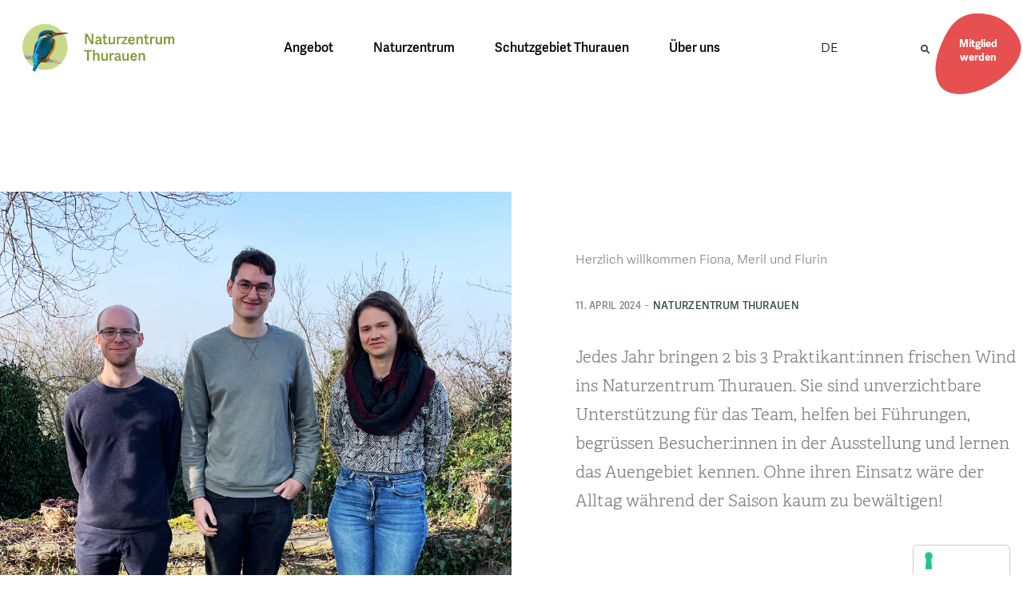

--- FILE ---
content_type: text/html; charset=UTF-8
request_url: https://naturzentrum-thurauen.ch/herzlich-willkommen-fiona-meril-und-flurin/
body_size: 35632
content:
<!DOCTYPE html>
<html lang="de-DE">
<head>
<meta charset="UTF-8">
<meta name="viewport" content="width=device-width, initial-scale=1">
<link rel="profile" href="https://gmpg.org/xfn/11">

<title>Herzlich willkommen Fiona, Meril und Flurin &#8211; Naturzentrum Thurauen</title>
<meta name='robots' content='max-image-preview:large' />
<!-- Broadcast canonical -->
<link rel="canonical" href="https://paneco.ch/herzlich-willkommen-fiona-meril-und-flurin/" />
<link rel="alternate" hreflang="de" href="https://naturzentrum-thurauen.ch/herzlich-willkommen-fiona-meril-und-flurin/" />
<link rel="alternate" hreflang="x-default" href="https://naturzentrum-thurauen.ch/herzlich-willkommen-fiona-meril-und-flurin/" />
<link rel='dns-prefetch' href='//cdn.iubenda.com' />
<link rel='dns-prefetch' href='//naturzentrum-thurauen.ch' />
<link rel='dns-prefetch' href='//www.google.com' />
<link rel="alternate" type="application/rss+xml" title="Naturzentrum Thurauen &raquo; Feed" href="https://naturzentrum-thurauen.ch/feed/" />
<link rel="alternate" type="application/rss+xml" title="Naturzentrum Thurauen &raquo; Kommentar-Feed" href="https://naturzentrum-thurauen.ch/comments/feed/" />
<link rel="alternate" title="oEmbed (JSON)" type="application/json+oembed" href="https://naturzentrum-thurauen.ch/wp-json/oembed/1.0/embed?url=https%3A%2F%2Fnaturzentrum-thurauen.ch%2Fherzlich-willkommen-fiona-meril-und-flurin%2F" />
<link rel="alternate" title="oEmbed (XML)" type="text/xml+oembed" href="https://naturzentrum-thurauen.ch/wp-json/oembed/1.0/embed?url=https%3A%2F%2Fnaturzentrum-thurauen.ch%2Fherzlich-willkommen-fiona-meril-und-flurin%2F&#038;format=xml" />
<style id='wp-img-auto-sizes-contain-inline-css'>
img:is([sizes=auto i],[sizes^="auto," i]){contain-intrinsic-size:3000px 1500px}
/*# sourceURL=wp-img-auto-sizes-contain-inline-css */
</style>
<link rel='stylesheet' id='mec-select2-style-css' href='https://naturzentrum-thurauen.ch/wp-content/plugins/modern-events-calendar/assets/packages/select2/select2.min.css?ver=6.1.6' media='all' />
<link rel='stylesheet' id='mec-font-icons-css' href='https://naturzentrum-thurauen.ch/wp-content/plugins/modern-events-calendar/assets/css/iconfonts.css?ver=6.9' media='all' />
<link rel='stylesheet' id='mec-frontend-style-css' href='https://naturzentrum-thurauen.ch/wp-content/plugins/modern-events-calendar/assets/css/frontend.min.css?ver=6.1.6' media='all' />
<link rel='stylesheet' id='mec-tooltip-style-css' href='https://naturzentrum-thurauen.ch/wp-content/plugins/modern-events-calendar/assets/packages/tooltip/tooltip.css?ver=6.9' media='all' />
<link rel='stylesheet' id='mec-tooltip-shadow-style-css' href='https://naturzentrum-thurauen.ch/wp-content/plugins/modern-events-calendar/assets/packages/tooltip/tooltipster-sideTip-shadow.min.css?ver=6.9' media='all' />
<link rel='stylesheet' id='featherlight-css' href='https://naturzentrum-thurauen.ch/wp-content/plugins/modern-events-calendar/assets/packages/featherlight/featherlight.css?ver=6.9' media='all' />
<link rel='stylesheet' id='mec-lity-style-css' href='https://naturzentrum-thurauen.ch/wp-content/plugins/modern-events-calendar/assets/packages/lity/lity.min.css?ver=6.9' media='all' />
<link rel='stylesheet' id='mec-general-calendar-style-css' href='https://naturzentrum-thurauen.ch/wp-content/plugins/modern-events-calendar/assets/css/mec-general-calendar.css?ver=6.9' media='all' />
<link rel='stylesheet' id='astra-theme-css-css' href='https://naturzentrum-thurauen.ch/wp-content/themes/astra/assets/css/minified/main.min.css?ver=4.12.0' media='all' />
<style id='astra-theme-css-inline-css'>
.ast-no-sidebar .entry-content .alignfull {margin-left: calc( -50vw + 50%);margin-right: calc( -50vw + 50%);max-width: 100vw;width: 100vw;}.ast-no-sidebar .entry-content .alignwide {margin-left: calc(-41vw + 50%);margin-right: calc(-41vw + 50%);max-width: unset;width: unset;}.ast-no-sidebar .entry-content .alignfull .alignfull,.ast-no-sidebar .entry-content .alignfull .alignwide,.ast-no-sidebar .entry-content .alignwide .alignfull,.ast-no-sidebar .entry-content .alignwide .alignwide,.ast-no-sidebar .entry-content .wp-block-column .alignfull,.ast-no-sidebar .entry-content .wp-block-column .alignwide{width: 100%;margin-left: auto;margin-right: auto;}.wp-block-gallery,.blocks-gallery-grid {margin: 0;}.wp-block-separator {max-width: 100px;}.wp-block-separator.is-style-wide,.wp-block-separator.is-style-dots {max-width: none;}.entry-content .has-2-columns .wp-block-column:first-child {padding-right: 10px;}.entry-content .has-2-columns .wp-block-column:last-child {padding-left: 10px;}@media (max-width: 782px) {.entry-content .wp-block-columns .wp-block-column {flex-basis: 100%;}.entry-content .has-2-columns .wp-block-column:first-child {padding-right: 0;}.entry-content .has-2-columns .wp-block-column:last-child {padding-left: 0;}}body .entry-content .wp-block-latest-posts {margin-left: 0;}body .entry-content .wp-block-latest-posts li {list-style: none;}.ast-no-sidebar .ast-container .entry-content .wp-block-latest-posts {margin-left: 0;}.ast-header-break-point .entry-content .alignwide {margin-left: auto;margin-right: auto;}.entry-content .blocks-gallery-item img {margin-bottom: auto;}.wp-block-pullquote {border-top: 4px solid #555d66;border-bottom: 4px solid #555d66;color: #40464d;}:root{--ast-post-nav-space:0;--ast-container-default-xlg-padding:6.67em;--ast-container-default-lg-padding:5.67em;--ast-container-default-slg-padding:4.34em;--ast-container-default-md-padding:3.34em;--ast-container-default-sm-padding:6.67em;--ast-container-default-xs-padding:2.4em;--ast-container-default-xxs-padding:1.4em;--ast-code-block-background:#EEEEEE;--ast-comment-inputs-background:#FAFAFA;--ast-normal-container-width:1288px;--ast-narrow-container-width:750px;--ast-blog-title-font-weight:normal;--ast-blog-meta-weight:inherit;--ast-global-color-primary:var(--ast-global-color-5);--ast-global-color-secondary:var(--ast-global-color-4);--ast-global-color-alternate-background:var(--ast-global-color-7);--ast-global-color-subtle-background:var(--ast-global-color-6);--ast-bg-style-guide:var( --ast-global-color-secondary,--ast-global-color-5 );--ast-shadow-style-guide:0px 0px 4px 0 #00000057;--ast-global-dark-bg-style:#fff;--ast-global-dark-lfs:#fbfbfb;--ast-widget-bg-color:#fafafa;--ast-wc-container-head-bg-color:#fbfbfb;--ast-title-layout-bg:#eeeeee;--ast-search-border-color:#e7e7e7;--ast-lifter-hover-bg:#e6e6e6;--ast-gallery-block-color:#000;--srfm-color-input-label:var(--ast-global-color-2);}html{font-size:100%;}a,.page-title{color:#000000;}a:hover,a:focus{color:#000000;}body,button,input,select,textarea,.ast-button,.ast-custom-button{font-family:Adelle sans;font-weight:300;font-size:16px;font-size:1rem;line-height:var(--ast-body-line-height,1.75em);}blockquote{color:#000000;}p,.entry-content p{margin-bottom:1em;}h1,h2,h3,h4,h5,h6,.entry-content :where(h1,h2,h3,h4,h5,h6),.site-title,.site-title a{font-family:Adelle;font-weight:600;}.site-title{font-size:35px;font-size:2.1875rem;display:block;}.site-header .site-description{font-size:15px;font-size:0.9375rem;display:none;}.entry-title{font-size:30px;font-size:1.875rem;}.archive .ast-article-post .ast-article-inner,.blog .ast-article-post .ast-article-inner,.archive .ast-article-post .ast-article-inner:hover,.blog .ast-article-post .ast-article-inner:hover{overflow:hidden;}h1,.entry-content :where(h1){font-size:72px;font-size:4.5rem;font-weight:600;font-family:Adelle;line-height:1.4em;}h2,.entry-content :where(h2){font-size:72px;font-size:4.5rem;font-weight:600;font-family:Adelle;line-height:1.3em;}h3,.entry-content :where(h3){font-size:32px;font-size:2rem;font-weight:600;font-family:Adelle;line-height:1.3em;}h4,.entry-content :where(h4){font-size:21px;font-size:1.3125rem;line-height:1.2em;font-weight:600;font-family:Adelle;}h5,.entry-content :where(h5){font-size:18px;font-size:1.125rem;line-height:1.2em;font-weight:600;font-family:Adelle;}h6,.entry-content :where(h6){font-size:15px;font-size:0.9375rem;line-height:1.25em;font-weight:600;font-family:Adelle;}::selection{background-color:#3b5d40;color:#ffffff;}body,h1,h2,h3,h4,h5,h6,.entry-title a,.entry-content :where(h1,h2,h3,h4,h5,h6){color:#000000;}.tagcloud a:hover,.tagcloud a:focus,.tagcloud a.current-item{color:#ffffff;border-color:#000000;background-color:#000000;}input:focus,input[type="text"]:focus,input[type="email"]:focus,input[type="url"]:focus,input[type="password"]:focus,input[type="reset"]:focus,input[type="search"]:focus,textarea:focus{border-color:#000000;}input[type="radio"]:checked,input[type=reset],input[type="checkbox"]:checked,input[type="checkbox"]:hover:checked,input[type="checkbox"]:focus:checked,input[type=range]::-webkit-slider-thumb{border-color:#000000;background-color:#000000;box-shadow:none;}.site-footer a:hover + .post-count,.site-footer a:focus + .post-count{background:#000000;border-color:#000000;}.single .nav-links .nav-previous,.single .nav-links .nav-next{color:#000000;}.entry-meta,.entry-meta *{line-height:1.45;color:#000000;}.entry-meta a:not(.ast-button):hover,.entry-meta a:not(.ast-button):hover *,.entry-meta a:not(.ast-button):focus,.entry-meta a:not(.ast-button):focus *,.page-links > .page-link,.page-links .page-link:hover,.post-navigation a:hover{color:#000000;}#cat option,.secondary .calendar_wrap thead a,.secondary .calendar_wrap thead a:visited{color:#000000;}.secondary .calendar_wrap #today,.ast-progress-val span{background:#000000;}.secondary a:hover + .post-count,.secondary a:focus + .post-count{background:#000000;border-color:#000000;}.calendar_wrap #today > a{color:#ffffff;}.page-links .page-link,.single .post-navigation a{color:#000000;}.ast-search-menu-icon .search-form button.search-submit{padding:0 4px;}.ast-search-menu-icon form.search-form{padding-right:0;}.ast-search-menu-icon.slide-search input.search-field{width:0;}.ast-header-search .ast-search-menu-icon.ast-dropdown-active .search-form,.ast-header-search .ast-search-menu-icon.ast-dropdown-active .search-field:focus{transition:all 0.2s;}.search-form input.search-field:focus{outline:none;}.ast-archive-title{color:#000000;}.widget-title,.widget .wp-block-heading{font-size:22px;font-size:1.375rem;color:#000000;}.single .ast-author-details .author-title{color:#000000;}.ast-single-post .entry-content a,.ast-comment-content a:not(.ast-comment-edit-reply-wrap a){text-decoration:underline;}.ast-single-post .wp-block-button .wp-block-button__link,.ast-single-post .elementor-widget-button .elementor-button,.ast-single-post .entry-content .uagb-tab a,.ast-single-post .entry-content .uagb-ifb-cta a,.ast-single-post .entry-content .wp-block-uagb-buttons a,.ast-single-post .entry-content .uabb-module-content a,.ast-single-post .entry-content .uagb-post-grid a,.ast-single-post .entry-content .uagb-timeline a,.ast-single-post .entry-content .uagb-toc__wrap a,.ast-single-post .entry-content .uagb-taxomony-box a,.entry-content .wp-block-latest-posts > li > a,.ast-single-post .entry-content .wp-block-file__button,a.ast-post-filter-single,.ast-single-post .wp-block-buttons .wp-block-button.is-style-outline .wp-block-button__link,.ast-single-post .ast-comment-content .comment-reply-link,.ast-single-post .ast-comment-content .comment-edit-link{text-decoration:none;}.ast-search-menu-icon.slide-search a:focus-visible:focus-visible,.astra-search-icon:focus-visible,#close:focus-visible,a:focus-visible,.ast-menu-toggle:focus-visible,.site .skip-link:focus-visible,.wp-block-loginout input:focus-visible,.wp-block-search.wp-block-search__button-inside .wp-block-search__inside-wrapper,.ast-header-navigation-arrow:focus-visible,.ast-orders-table__row .ast-orders-table__cell:focus-visible,a#ast-apply-coupon:focus-visible,#ast-apply-coupon:focus-visible,#close:focus-visible,.button.search-submit:focus-visible,#search_submit:focus,.normal-search:focus-visible,.ast-header-account-wrap:focus-visible,.astra-cart-drawer-close:focus,.ast-single-variation:focus,.ast-button:focus,.ast-builder-button-wrap:has(.ast-custom-button-link:focus),.ast-builder-button-wrap .ast-custom-button-link:focus{outline-style:dotted;outline-color:inherit;outline-width:thin;}input:focus,input[type="text"]:focus,input[type="email"]:focus,input[type="url"]:focus,input[type="password"]:focus,input[type="reset"]:focus,input[type="search"]:focus,input[type="number"]:focus,textarea:focus,.wp-block-search__input:focus,[data-section="section-header-mobile-trigger"] .ast-button-wrap .ast-mobile-menu-trigger-minimal:focus,.ast-mobile-popup-drawer.active .menu-toggle-close:focus,#ast-scroll-top:focus,#coupon_code:focus,#ast-coupon-code:focus{border-style:dotted;border-color:inherit;border-width:thin;}input{outline:none;}.ast-logo-title-inline .site-logo-img{padding-right:1em;}.site-logo-img img{ transition:all 0.2s linear;}body .ast-oembed-container *{position:absolute;top:0;width:100%;height:100%;left:0;}body .wp-block-embed-pocket-casts .ast-oembed-container *{position:unset;}.ast-single-post-featured-section + article {margin-top: 2em;}.site-content .ast-single-post-featured-section img {width: 100%;overflow: hidden;object-fit: cover;}.site > .ast-single-related-posts-container {margin-top: 0;}@media (min-width: 922px) {.ast-desktop .ast-container--narrow {max-width: var(--ast-narrow-container-width);margin: 0 auto;}}.ast-page-builder-template .hentry {margin: 0;}.ast-page-builder-template .site-content > .ast-container {max-width: 100%;padding: 0;}.ast-page-builder-template .site .site-content #primary {padding: 0;margin: 0;}.ast-page-builder-template .no-results {text-align: center;margin: 4em auto;}.ast-page-builder-template .ast-pagination {padding: 2em;}.ast-page-builder-template .entry-header.ast-no-title.ast-no-thumbnail {margin-top: 0;}.ast-page-builder-template .entry-header.ast-header-without-markup {margin-top: 0;margin-bottom: 0;}.ast-page-builder-template .entry-header.ast-no-title.ast-no-meta {margin-bottom: 0;}.ast-page-builder-template.single .post-navigation {padding-bottom: 2em;}.ast-page-builder-template.single-post .site-content > .ast-container {max-width: 100%;}.ast-page-builder-template .entry-header {margin-top: 4em;margin-left: auto;margin-right: auto;padding-left: 20px;padding-right: 20px;}.single.ast-page-builder-template .entry-header {padding-left: 20px;padding-right: 20px;}.ast-page-builder-template .ast-archive-description {margin: 4em auto 0;padding-left: 20px;padding-right: 20px;}.ast-page-builder-template.ast-no-sidebar .entry-content .alignwide {margin-left: 0;margin-right: 0;}@media (max-width:921.9px){#ast-desktop-header{display:none;}}@media (min-width:922px){#ast-mobile-header{display:none;}}@media( max-width: 420px ) {.single .nav-links .nav-previous,.single .nav-links .nav-next {width: 100%;text-align: center;}}.wp-block-buttons.aligncenter{justify-content:center;}@media (max-width:921px){.ast-theme-transparent-header #primary,.ast-theme-transparent-header #secondary{padding:0;}}@media (max-width:921px){.ast-plain-container.ast-no-sidebar #primary{padding:0;}}.ast-plain-container.ast-no-sidebar #primary{margin-top:0;margin-bottom:0;}@media (min-width:1200px){.wp-block-group .has-background{padding:20px;}}@media (min-width:1200px){.ast-no-sidebar.ast-separate-container .entry-content .wp-block-group.alignwide,.ast-no-sidebar.ast-separate-container .entry-content .wp-block-cover.alignwide{margin-left:-20px;margin-right:-20px;padding-left:20px;padding-right:20px;}.ast-no-sidebar.ast-separate-container .entry-content .wp-block-cover.alignfull,.ast-no-sidebar.ast-separate-container .entry-content .wp-block-group.alignfull{margin-left:-6.67em;margin-right:-6.67em;padding-left:6.67em;padding-right:6.67em;}}@media (min-width:1200px){.wp-block-cover-image.alignwide .wp-block-cover__inner-container,.wp-block-cover.alignwide .wp-block-cover__inner-container,.wp-block-cover-image.alignfull .wp-block-cover__inner-container,.wp-block-cover.alignfull .wp-block-cover__inner-container{width:100%;}}.wp-block-columns{margin-bottom:unset;}.wp-block-image.size-full{margin:2rem 0;}.wp-block-separator.has-background{padding:0;}.wp-block-gallery{margin-bottom:1.6em;}.wp-block-group{padding-top:4em;padding-bottom:4em;}.wp-block-group__inner-container .wp-block-columns:last-child,.wp-block-group__inner-container :last-child,.wp-block-table table{margin-bottom:0;}.blocks-gallery-grid{width:100%;}.wp-block-navigation-link__content{padding:5px 0;}.wp-block-group .wp-block-group .has-text-align-center,.wp-block-group .wp-block-column .has-text-align-center{max-width:100%;}.has-text-align-center{margin:0 auto;}@media (min-width:1200px){.wp-block-cover__inner-container,.alignwide .wp-block-group__inner-container,.alignfull .wp-block-group__inner-container{max-width:1200px;margin:0 auto;}.wp-block-group.alignnone,.wp-block-group.aligncenter,.wp-block-group.alignleft,.wp-block-group.alignright,.wp-block-group.alignwide,.wp-block-columns.alignwide{margin:2rem 0 1rem 0;}}@media (max-width:1200px){.wp-block-group{padding:3em;}.wp-block-group .wp-block-group{padding:1.5em;}.wp-block-columns,.wp-block-column{margin:1rem 0;}}@media (min-width:921px){.wp-block-columns .wp-block-group{padding:2em;}}@media (max-width:544px){.wp-block-cover-image .wp-block-cover__inner-container,.wp-block-cover .wp-block-cover__inner-container{width:unset;}.wp-block-cover,.wp-block-cover-image{padding:2em 0;}.wp-block-group,.wp-block-cover{padding:2em;}.wp-block-media-text__media img,.wp-block-media-text__media video{width:unset;max-width:100%;}.wp-block-media-text.has-background .wp-block-media-text__content{padding:1em;}}.wp-block-image.aligncenter{margin-left:auto;margin-right:auto;}.wp-block-table.aligncenter{margin-left:auto;margin-right:auto;}@media (min-width:544px){.entry-content .wp-block-media-text.has-media-on-the-right .wp-block-media-text__content{padding:0 8% 0 0;}.entry-content .wp-block-media-text .wp-block-media-text__content{padding:0 0 0 8%;}.ast-plain-container .site-content .entry-content .has-custom-content-position.is-position-bottom-left > *,.ast-plain-container .site-content .entry-content .has-custom-content-position.is-position-bottom-right > *,.ast-plain-container .site-content .entry-content .has-custom-content-position.is-position-top-left > *,.ast-plain-container .site-content .entry-content .has-custom-content-position.is-position-top-right > *,.ast-plain-container .site-content .entry-content .has-custom-content-position.is-position-center-right > *,.ast-plain-container .site-content .entry-content .has-custom-content-position.is-position-center-left > *{margin:0;}}@media (max-width:544px){.entry-content .wp-block-media-text .wp-block-media-text__content{padding:8% 0;}.wp-block-media-text .wp-block-media-text__media img{width:auto;max-width:100%;}}.wp-block-button.is-style-outline .wp-block-button__link{border-color:#000000;border-top-width:1px;border-right-width:1px;border-bottom-width:1px;border-left-width:1px;}div.wp-block-button.is-style-outline > .wp-block-button__link:not(.has-text-color),div.wp-block-button.wp-block-button__link.is-style-outline:not(.has-text-color){color:#000000;}.wp-block-button.is-style-outline .wp-block-button__link:hover,.wp-block-buttons .wp-block-button.is-style-outline .wp-block-button__link:focus,.wp-block-buttons .wp-block-button.is-style-outline > .wp-block-button__link:not(.has-text-color):hover,.wp-block-buttons .wp-block-button.wp-block-button__link.is-style-outline:not(.has-text-color):hover{color:#ffffff;background-color:#000000;border-color:#000000;}.post-page-numbers.current .page-link,.ast-pagination .page-numbers.current{color:#ffffff;border-color:#3b5d40;background-color:#3b5d40;}@media (min-width:544px){.entry-content > .alignleft{margin-right:20px;}.entry-content > .alignright{margin-left:20px;}}.wp-block-button.is-style-outline .wp-block-button__link{border-top-width:1px;border-right-width:1px;border-bottom-width:1px;border-left-width:1px;}.wp-block-button.is-style-outline .wp-block-button__link.wp-element-button,.ast-outline-button{border-color:#000000;font-family:inherit;font-weight:inherit;line-height:1em;border-top-left-radius:29px;border-top-right-radius:29px;border-bottom-right-radius:29px;border-bottom-left-radius:29px;}.wp-block-buttons .wp-block-button.is-style-outline > .wp-block-button__link:not(.has-text-color),.wp-block-buttons .wp-block-button.wp-block-button__link.is-style-outline:not(.has-text-color),.ast-outline-button{color:#000000;}.wp-block-button.is-style-outline .wp-block-button__link:hover,.wp-block-buttons .wp-block-button.is-style-outline .wp-block-button__link:focus,.wp-block-buttons .wp-block-button.is-style-outline > .wp-block-button__link:not(.has-text-color):hover,.wp-block-buttons .wp-block-button.wp-block-button__link.is-style-outline:not(.has-text-color):hover,.ast-outline-button:hover,.ast-outline-button:focus,.wp-block-uagb-buttons-child .uagb-buttons-repeater.ast-outline-button:hover,.wp-block-uagb-buttons-child .uagb-buttons-repeater.ast-outline-button:focus{color:#ffffff;background-color:#000000;border-color:#000000;}.wp-block-button .wp-block-button__link.wp-element-button.is-style-outline:not(.has-background),.wp-block-button.is-style-outline>.wp-block-button__link.wp-element-button:not(.has-background),.ast-outline-button{background-color:#ffffff;}.entry-content[data-ast-blocks-layout] > figure{margin-bottom:1em;}h1.widget-title{font-weight:600;}h2.widget-title{font-weight:600;}h3.widget-title{font-weight:600;}.elementor-widget-container .elementor-loop-container .e-loop-item[data-elementor-type="loop-item"]{width:100%;}@media (max-width:921px){.ast-left-sidebar #content > .ast-container{display:flex;flex-direction:column-reverse;width:100%;}.ast-separate-container .ast-article-post,.ast-separate-container .ast-article-single{padding:1.5em 2.14em;}.ast-author-box img.avatar{margin:20px 0 0 0;}}@media (min-width:922px){.ast-separate-container.ast-right-sidebar #primary,.ast-separate-container.ast-left-sidebar #primary{border:0;}.search-no-results.ast-separate-container #primary{margin-bottom:4em;}}.elementor-widget-button .elementor-button{border-style:solid;text-decoration:none;border-top-width:1px;border-right-width:1px;border-left-width:1px;border-bottom-width:1px;}body .elementor-button.elementor-size-sm,body .elementor-button.elementor-size-xs,body .elementor-button.elementor-size-md,body .elementor-button.elementor-size-lg,body .elementor-button.elementor-size-xl,body .elementor-button{border-top-left-radius:29px;border-top-right-radius:29px;border-bottom-right-radius:29px;border-bottom-left-radius:29px;padding-top:10px;padding-right:60px;padding-bottom:10px;padding-left:60px;}.elementor-widget-button .elementor-button{border-color:#000000;background-color:transparent;}.elementor-widget-button .elementor-button:hover,.elementor-widget-button .elementor-button:focus{color:#ffffff;background-color:#000000;border-color:#000000;}.wp-block-button .wp-block-button__link ,.elementor-widget-button .elementor-button,.elementor-widget-button .elementor-button:visited{color:#000000;}.elementor-widget-button .elementor-button{line-height:1em;}.wp-block-button .wp-block-button__link:hover,.wp-block-button .wp-block-button__link:focus{color:#ffffff;background-color:#000000;border-color:#000000;}.elementor-widget-heading h1.elementor-heading-title{line-height:1.4em;}.elementor-widget-heading h2.elementor-heading-title{line-height:1.3em;}.elementor-widget-heading h3.elementor-heading-title{line-height:1.3em;}.elementor-widget-heading h4.elementor-heading-title{line-height:1.2em;}.elementor-widget-heading h5.elementor-heading-title{line-height:1.2em;}.elementor-widget-heading h6.elementor-heading-title{line-height:1.25em;}.wp-block-button .wp-block-button__link{border-style:solid;border-top-width:1px;border-right-width:1px;border-left-width:1px;border-bottom-width:1px;border-color:#000000;background-color:transparent;color:#000000;font-family:inherit;font-weight:inherit;line-height:1em;border-top-left-radius:29px;border-top-right-radius:29px;border-bottom-right-radius:29px;border-bottom-left-radius:29px;padding-top:10px;padding-right:60px;padding-bottom:10px;padding-left:60px;}.menu-toggle,button,.ast-button,.ast-custom-button,.button,input#submit,input[type="button"],input[type="submit"],input[type="reset"],form[CLASS*="wp-block-search__"].wp-block-search .wp-block-search__inside-wrapper .wp-block-search__button{border-style:solid;border-top-width:1px;border-right-width:1px;border-left-width:1px;border-bottom-width:1px;color:#000000;border-color:#000000;background-color:transparent;padding-top:10px;padding-right:60px;padding-bottom:10px;padding-left:60px;font-family:inherit;font-weight:inherit;line-height:1em;border-top-left-radius:29px;border-top-right-radius:29px;border-bottom-right-radius:29px;border-bottom-left-radius:29px;}button:focus,.menu-toggle:hover,button:hover,.ast-button:hover,.ast-custom-button:hover .button:hover,.ast-custom-button:hover ,input[type=reset]:hover,input[type=reset]:focus,input#submit:hover,input#submit:focus,input[type="button"]:hover,input[type="button"]:focus,input[type="submit"]:hover,input[type="submit"]:focus,form[CLASS*="wp-block-search__"].wp-block-search .wp-block-search__inside-wrapper .wp-block-search__button:hover,form[CLASS*="wp-block-search__"].wp-block-search .wp-block-search__inside-wrapper .wp-block-search__button:focus{color:#ffffff;background-color:#000000;border-color:#000000;}@media (max-width:921px){.ast-mobile-header-stack .main-header-bar .ast-search-menu-icon{display:inline-block;}.ast-header-break-point.ast-header-custom-item-outside .ast-mobile-header-stack .main-header-bar .ast-search-icon{margin:0;}.ast-comment-avatar-wrap img{max-width:2.5em;}.ast-comment-meta{padding:0 1.8888em 1.3333em;}.ast-separate-container .ast-comment-list li.depth-1{padding:1.5em 2.14em;}.ast-separate-container .comment-respond{padding:2em 2.14em;}}@media (min-width:544px){.ast-container{max-width:100%;}}@media (max-width:544px){.ast-separate-container .ast-article-post,.ast-separate-container .ast-article-single,.ast-separate-container .comments-title,.ast-separate-container .ast-archive-description{padding:1.5em 1em;}.ast-separate-container #content .ast-container{padding-left:0.54em;padding-right:0.54em;}.ast-separate-container .ast-comment-list .bypostauthor{padding:.5em;}.ast-search-menu-icon.ast-dropdown-active .search-field{width:170px;}} #ast-mobile-header .ast-site-header-cart-li a{pointer-events:none;}body,.ast-separate-container{background-color:#ffffff;background-image:none;}.ast-no-sidebar.ast-separate-container .entry-content .alignfull {margin-left: -6.67em;margin-right: -6.67em;width: auto;}@media (max-width: 1200px) {.ast-no-sidebar.ast-separate-container .entry-content .alignfull {margin-left: -2.4em;margin-right: -2.4em;}}@media (max-width: 768px) {.ast-no-sidebar.ast-separate-container .entry-content .alignfull {margin-left: -2.14em;margin-right: -2.14em;}}@media (max-width: 544px) {.ast-no-sidebar.ast-separate-container .entry-content .alignfull {margin-left: -1em;margin-right: -1em;}}.ast-no-sidebar.ast-separate-container .entry-content .alignwide {margin-left: -20px;margin-right: -20px;}.ast-no-sidebar.ast-separate-container .entry-content .wp-block-column .alignfull,.ast-no-sidebar.ast-separate-container .entry-content .wp-block-column .alignwide {margin-left: auto;margin-right: auto;width: 100%;}@media (max-width:921px){.site-title{display:block;}.site-header .site-description{display:none;}h1,.entry-content :where(h1){font-size:30px;}h2,.entry-content :where(h2){font-size:25px;}h3,.entry-content :where(h3){font-size:20px;}}@media (max-width:544px){.site-title{display:block;}.site-header .site-description{display:none;}h1,.entry-content :where(h1){font-size:30px;}h2,.entry-content :where(h2){font-size:25px;}h3,.entry-content :where(h3){font-size:20px;}}@media (max-width:921px){html{font-size:91.2%;}}@media (max-width:544px){html{font-size:91.2%;}}@media (min-width:922px){.ast-container{max-width:1328px;}}@media (min-width:922px){.site-content .ast-container{display:flex;}}@media (max-width:921px){.site-content .ast-container{flex-direction:column;}}@media (min-width:922px){.main-header-menu .sub-menu .menu-item.ast-left-align-sub-menu:hover > .sub-menu,.main-header-menu .sub-menu .menu-item.ast-left-align-sub-menu.focus > .sub-menu{margin-left:-0px;}}.ast-theme-transparent-header [data-section="section-header-mobile-trigger"] .ast-button-wrap .ast-mobile-menu-trigger-minimal{background:transparent;}.site .comments-area{padding-bottom:3em;}.wp-block-search {margin-bottom: 20px;}.wp-block-site-tagline {margin-top: 20px;}form.wp-block-search .wp-block-search__input,.wp-block-search.wp-block-search__button-inside .wp-block-search__inside-wrapper {border-color: #eaeaea;background: #fafafa;}.wp-block-search.wp-block-search__button-inside .wp-block-search__inside-wrapper .wp-block-search__input:focus,.wp-block-loginout input:focus {outline: thin dotted;}.wp-block-loginout input:focus {border-color: transparent;} form.wp-block-search .wp-block-search__inside-wrapper .wp-block-search__input {padding: 12px;}form.wp-block-search .wp-block-search__button svg {fill: currentColor;width: 20px;height: 20px;}.wp-block-loginout p label {display: block;}.wp-block-loginout p:not(.login-remember):not(.login-submit) input {width: 100%;}.wp-block-loginout .login-remember input {width: 1.1rem;height: 1.1rem;margin: 0 5px 4px 0;vertical-align: middle;}blockquote {padding: 1.2em;}:root .has-ast-global-color-0-color{color:var(--ast-global-color-0);}:root .has-ast-global-color-0-background-color{background-color:var(--ast-global-color-0);}:root .wp-block-button .has-ast-global-color-0-color{color:var(--ast-global-color-0);}:root .wp-block-button .has-ast-global-color-0-background-color{background-color:var(--ast-global-color-0);}:root .has-ast-global-color-1-color{color:var(--ast-global-color-1);}:root .has-ast-global-color-1-background-color{background-color:var(--ast-global-color-1);}:root .wp-block-button .has-ast-global-color-1-color{color:var(--ast-global-color-1);}:root .wp-block-button .has-ast-global-color-1-background-color{background-color:var(--ast-global-color-1);}:root .has-ast-global-color-2-color{color:var(--ast-global-color-2);}:root .has-ast-global-color-2-background-color{background-color:var(--ast-global-color-2);}:root .wp-block-button .has-ast-global-color-2-color{color:var(--ast-global-color-2);}:root .wp-block-button .has-ast-global-color-2-background-color{background-color:var(--ast-global-color-2);}:root .has-ast-global-color-3-color{color:var(--ast-global-color-3);}:root .has-ast-global-color-3-background-color{background-color:var(--ast-global-color-3);}:root .wp-block-button .has-ast-global-color-3-color{color:var(--ast-global-color-3);}:root .wp-block-button .has-ast-global-color-3-background-color{background-color:var(--ast-global-color-3);}:root .has-ast-global-color-4-color{color:var(--ast-global-color-4);}:root .has-ast-global-color-4-background-color{background-color:var(--ast-global-color-4);}:root .wp-block-button .has-ast-global-color-4-color{color:var(--ast-global-color-4);}:root .wp-block-button .has-ast-global-color-4-background-color{background-color:var(--ast-global-color-4);}:root .has-ast-global-color-5-color{color:var(--ast-global-color-5);}:root .has-ast-global-color-5-background-color{background-color:var(--ast-global-color-5);}:root .wp-block-button .has-ast-global-color-5-color{color:var(--ast-global-color-5);}:root .wp-block-button .has-ast-global-color-5-background-color{background-color:var(--ast-global-color-5);}:root .has-ast-global-color-6-color{color:var(--ast-global-color-6);}:root .has-ast-global-color-6-background-color{background-color:var(--ast-global-color-6);}:root .wp-block-button .has-ast-global-color-6-color{color:var(--ast-global-color-6);}:root .wp-block-button .has-ast-global-color-6-background-color{background-color:var(--ast-global-color-6);}:root .has-ast-global-color-7-color{color:var(--ast-global-color-7);}:root .has-ast-global-color-7-background-color{background-color:var(--ast-global-color-7);}:root .wp-block-button .has-ast-global-color-7-color{color:var(--ast-global-color-7);}:root .wp-block-button .has-ast-global-color-7-background-color{background-color:var(--ast-global-color-7);}:root .has-ast-global-color-8-color{color:var(--ast-global-color-8);}:root .has-ast-global-color-8-background-color{background-color:var(--ast-global-color-8);}:root .wp-block-button .has-ast-global-color-8-color{color:var(--ast-global-color-8);}:root .wp-block-button .has-ast-global-color-8-background-color{background-color:var(--ast-global-color-8);}:root{--ast-global-color-0:#0274be;--ast-global-color-1:#3a3a3a;--ast-global-color-2:#3a3a3a;--ast-global-color-3:#4B4F58;--ast-global-color-4:#F5F5F5;--ast-global-color-5:#FFFFFF;--ast-global-color-6:#F2F5F7;--ast-global-color-7:#424242;--ast-global-color-8:#000000;}:root {--ast-border-color : #dddddd;}.ast-single-entry-banner {-js-display: flex;display: flex;flex-direction: column;justify-content: center;text-align: center;position: relative;background: var(--ast-title-layout-bg);}.ast-single-entry-banner[data-banner-layout="layout-1"] {max-width: 1288px;background: inherit;padding: 20px 0;}.ast-single-entry-banner[data-banner-width-type="custom"] {margin: 0 auto;width: 100%;}.ast-single-entry-banner + .site-content .entry-header {margin-bottom: 0;}.site .ast-author-avatar {--ast-author-avatar-size: ;}a.ast-underline-text {text-decoration: underline;}.ast-container > .ast-terms-link {position: relative;display: block;}a.ast-button.ast-badge-tax {padding: 4px 8px;border-radius: 3px;font-size: inherit;}header.entry-header{text-align:left;}header.entry-header .entry-title{font-size:30px;font-size:1.875rem;}header.entry-header > *:not(:last-child){margin-bottom:10px;}@media (max-width:921px){header.entry-header{text-align:left;}}@media (max-width:544px){header.entry-header{text-align:left;}}.ast-archive-entry-banner {-js-display: flex;display: flex;flex-direction: column;justify-content: center;text-align: center;position: relative;background: var(--ast-title-layout-bg);}.ast-archive-entry-banner[data-banner-width-type="custom"] {margin: 0 auto;width: 100%;}.ast-archive-entry-banner[data-banner-layout="layout-1"] {background: inherit;padding: 20px 0;text-align: left;}body.archive .ast-archive-description{max-width:1288px;width:100%;text-align:left;padding-top:3em;padding-right:3em;padding-bottom:3em;padding-left:3em;}body.archive .ast-archive-description .ast-archive-title,body.archive .ast-archive-description .ast-archive-title *{font-size:40px;font-size:2.5rem;}body.archive .ast-archive-description > *:not(:last-child){margin-bottom:10px;}@media (max-width:921px){body.archive .ast-archive-description{text-align:left;}}@media (max-width:544px){body.archive .ast-archive-description{text-align:left;}}.ast-theme-transparent-header #masthead .site-logo-img .transparent-custom-logo .astra-logo-svg{width:150px;}.ast-theme-transparent-header #masthead .site-logo-img .transparent-custom-logo img{ max-width:150px; width:150px;}@media (max-width:921px){.ast-theme-transparent-header #masthead .site-logo-img .transparent-custom-logo .astra-logo-svg{width:120px;}.ast-theme-transparent-header #masthead .site-logo-img .transparent-custom-logo img{ max-width:120px; width:120px;}}@media (max-width:543px){.ast-theme-transparent-header #masthead .site-logo-img .transparent-custom-logo .astra-logo-svg{width:100px;}.ast-theme-transparent-header #masthead .site-logo-img .transparent-custom-logo img{ max-width:100px; width:100px;}}@media (min-width:921px){.ast-theme-transparent-header #masthead{position:absolute;left:0;right:0;}.ast-theme-transparent-header .main-header-bar,.ast-theme-transparent-header.ast-header-break-point .main-header-bar{background:none;}body.elementor-editor-active.ast-theme-transparent-header #masthead,.fl-builder-edit .ast-theme-transparent-header #masthead,body.vc_editor.ast-theme-transparent-header #masthead,body.brz-ed.ast-theme-transparent-header #masthead{z-index:0;}.ast-header-break-point.ast-replace-site-logo-transparent.ast-theme-transparent-header .custom-mobile-logo-link{display:none;}.ast-header-break-point.ast-replace-site-logo-transparent.ast-theme-transparent-header .transparent-custom-logo{display:inline-block;}.ast-theme-transparent-header .ast-above-header,.ast-theme-transparent-header .ast-above-header.ast-above-header-bar{background-image:none;background-color:transparent;}.ast-theme-transparent-header .ast-below-header,.ast-theme-transparent-header .ast-below-header.ast-below-header-bar{background-image:none;background-color:transparent;}}.ast-theme-transparent-header .ast-builder-menu .main-header-menu .menu-item .sub-menu .menu-link,.ast-theme-transparent-header .main-header-menu .menu-item .sub-menu .menu-link{background-color:transparent;}@media (max-width:921px){.ast-theme-transparent-header #masthead{position:absolute;left:0;right:0;}.ast-theme-transparent-header .main-header-bar,.ast-theme-transparent-header.ast-header-break-point .main-header-bar{background:none;}body.elementor-editor-active.ast-theme-transparent-header #masthead,.fl-builder-edit .ast-theme-transparent-header #masthead,body.vc_editor.ast-theme-transparent-header #masthead,body.brz-ed.ast-theme-transparent-header #masthead{z-index:0;}.ast-header-break-point.ast-replace-site-logo-transparent.ast-theme-transparent-header .custom-mobile-logo-link{display:none;}.ast-header-break-point.ast-replace-site-logo-transparent.ast-theme-transparent-header .transparent-custom-logo{display:inline-block;}.ast-theme-transparent-header .ast-above-header,.ast-theme-transparent-header .ast-above-header.ast-above-header-bar{background-image:none;background-color:transparent;}.ast-theme-transparent-header .ast-below-header,.ast-theme-transparent-header .ast-below-header.ast-below-header-bar{background-image:none;background-color:transparent;}}.ast-theme-transparent-header #ast-desktop-header > .ast-main-header-wrap > .main-header-bar,.ast-theme-transparent-header.ast-header-break-point #ast-mobile-header > .ast-main-header-wrap > .main-header-bar{border-bottom-style:none;}.ast-breadcrumbs .trail-browse,.ast-breadcrumbs .trail-items,.ast-breadcrumbs .trail-items li{display:inline-block;margin:0;padding:0;border:none;background:inherit;text-indent:0;text-decoration:none;}.ast-breadcrumbs .trail-browse{font-size:inherit;font-style:inherit;font-weight:inherit;color:inherit;}.ast-breadcrumbs .trail-items{list-style:none;}.trail-items li::after{padding:0 0.3em;content:"\00bb";}.trail-items li:last-of-type::after{display:none;}h1,h2,h3,h4,h5,h6,.entry-content :where(h1,h2,h3,h4,h5,h6){color:#000000;}.entry-title a{color:#000000;}@media (max-width:921px){.ast-builder-grid-row-container.ast-builder-grid-row-tablet-3-firstrow .ast-builder-grid-row > *:first-child,.ast-builder-grid-row-container.ast-builder-grid-row-tablet-3-lastrow .ast-builder-grid-row > *:last-child{grid-column:1 / -1;}}@media (max-width:544px){.ast-builder-grid-row-container.ast-builder-grid-row-mobile-3-firstrow .ast-builder-grid-row > *:first-child,.ast-builder-grid-row-container.ast-builder-grid-row-mobile-3-lastrow .ast-builder-grid-row > *:last-child{grid-column:1 / -1;}}.ast-builder-layout-element[data-section="title_tagline"]{display:flex;}@media (max-width:921px){.ast-header-break-point .ast-builder-layout-element[data-section="title_tagline"]{display:flex;}}@media (max-width:544px){.ast-header-break-point .ast-builder-layout-element[data-section="title_tagline"]{display:flex;}}.ast-builder-menu-1{font-family:inherit;font-weight:inherit;}.ast-builder-menu-1 .sub-menu,.ast-builder-menu-1 .inline-on-mobile .sub-menu{border-top-width:2px;border-bottom-width:0px;border-right-width:0px;border-left-width:0px;border-color:#3b5d40;border-style:solid;}.ast-builder-menu-1 .sub-menu .sub-menu{top:-2px;}.ast-builder-menu-1 .main-header-menu > .menu-item > .sub-menu,.ast-builder-menu-1 .main-header-menu > .menu-item > .astra-full-megamenu-wrapper{margin-top:0px;}.ast-desktop .ast-builder-menu-1 .main-header-menu > .menu-item > .sub-menu:before,.ast-desktop .ast-builder-menu-1 .main-header-menu > .menu-item > .astra-full-megamenu-wrapper:before{height:calc( 0px + 2px + 5px );}.ast-desktop .ast-builder-menu-1 .menu-item .sub-menu .menu-link{border-style:none;}@media (max-width:921px){.ast-header-break-point .ast-builder-menu-1 .menu-item.menu-item-has-children > .ast-menu-toggle{top:0;}.ast-builder-menu-1 .inline-on-mobile .menu-item.menu-item-has-children > .ast-menu-toggle{right:-15px;}.ast-builder-menu-1 .menu-item-has-children > .menu-link:after{content:unset;}.ast-builder-menu-1 .main-header-menu > .menu-item > .sub-menu,.ast-builder-menu-1 .main-header-menu > .menu-item > .astra-full-megamenu-wrapper{margin-top:0;}}@media (max-width:544px){.ast-header-break-point .ast-builder-menu-1 .menu-item.menu-item-has-children > .ast-menu-toggle{top:0;}.ast-builder-menu-1 .main-header-menu > .menu-item > .sub-menu,.ast-builder-menu-1 .main-header-menu > .menu-item > .astra-full-megamenu-wrapper{margin-top:0;}}.ast-builder-menu-1{display:flex;}@media (max-width:921px){.ast-header-break-point .ast-builder-menu-1{display:flex;}}@media (max-width:544px){.ast-header-break-point .ast-builder-menu-1{display:flex;}}.site-below-footer-wrap{padding-top:20px;padding-bottom:20px;}.site-below-footer-wrap[data-section="section-below-footer-builder"]{background-color:#eeeeee;min-height:80px;border-style:solid;border-width:0px;border-top-width:1px;border-top-color:var(--ast-global-color-subtle-background,--ast-global-color-6);}.site-below-footer-wrap[data-section="section-below-footer-builder"] .ast-builder-grid-row{max-width:1288px;min-height:80px;margin-left:auto;margin-right:auto;}.site-below-footer-wrap[data-section="section-below-footer-builder"] .ast-builder-grid-row,.site-below-footer-wrap[data-section="section-below-footer-builder"] .site-footer-section{align-items:flex-start;}.site-below-footer-wrap[data-section="section-below-footer-builder"].ast-footer-row-inline .site-footer-section{display:flex;margin-bottom:0;}.ast-builder-grid-row-full .ast-builder-grid-row{grid-template-columns:1fr;}@media (max-width:921px){.site-below-footer-wrap[data-section="section-below-footer-builder"].ast-footer-row-tablet-inline .site-footer-section{display:flex;margin-bottom:0;}.site-below-footer-wrap[data-section="section-below-footer-builder"].ast-footer-row-tablet-stack .site-footer-section{display:block;margin-bottom:10px;}.ast-builder-grid-row-container.ast-builder-grid-row-tablet-full .ast-builder-grid-row{grid-template-columns:1fr;}}@media (max-width:544px){.site-below-footer-wrap[data-section="section-below-footer-builder"].ast-footer-row-mobile-inline .site-footer-section{display:flex;margin-bottom:0;}.site-below-footer-wrap[data-section="section-below-footer-builder"].ast-footer-row-mobile-stack .site-footer-section{display:block;margin-bottom:10px;}.ast-builder-grid-row-container.ast-builder-grid-row-mobile-full .ast-builder-grid-row{grid-template-columns:1fr;}}.site-below-footer-wrap[data-section="section-below-footer-builder"]{display:grid;}@media (max-width:921px){.ast-header-break-point .site-below-footer-wrap[data-section="section-below-footer-builder"]{display:grid;}}@media (max-width:544px){.ast-header-break-point .site-below-footer-wrap[data-section="section-below-footer-builder"]{display:grid;}}.ast-footer-copyright{text-align:center;}.ast-footer-copyright.site-footer-focus-item {color:#000000;}@media (max-width:921px){.ast-footer-copyright{text-align:center;}}@media (max-width:544px){.ast-footer-copyright{text-align:center;}}.ast-footer-copyright.ast-builder-layout-element{display:flex;}@media (max-width:921px){.ast-header-break-point .ast-footer-copyright.ast-builder-layout-element{display:flex;}}@media (max-width:544px){.ast-header-break-point .ast-footer-copyright.ast-builder-layout-element{display:flex;}}.footer-widget-area.widget-area.site-footer-focus-item{width:auto;}.ast-footer-row-inline .footer-widget-area.widget-area.site-footer-focus-item{width:100%;}.elementor-posts-container [CLASS*="ast-width-"]{width:100%;}.elementor-template-full-width .ast-container{display:block;}.elementor-screen-only,.screen-reader-text,.screen-reader-text span,.ui-helper-hidden-accessible{top:0 !important;}@media (max-width:544px){.elementor-element .elementor-wc-products .woocommerce[class*="columns-"] ul.products li.product{width:auto;margin:0;}.elementor-element .woocommerce .woocommerce-result-count{float:none;}}.ast-desktop .ast-mega-menu-enabled .ast-builder-menu-1 div:not( .astra-full-megamenu-wrapper) .sub-menu,.ast-builder-menu-1 .inline-on-mobile .sub-menu,.ast-desktop .ast-builder-menu-1 .astra-full-megamenu-wrapper,.ast-desktop .ast-builder-menu-1 .menu-item .sub-menu{box-shadow:0px 4px 10px -2px rgba(0,0,0,0.1);}.ast-desktop .ast-mobile-popup-drawer.active .ast-mobile-popup-inner{max-width:35%;}@media (max-width:921px){.ast-mobile-popup-drawer.active .ast-mobile-popup-inner{max-width:90%;}}@media (max-width:544px){.ast-mobile-popup-drawer.active .ast-mobile-popup-inner{max-width:90%;}}.ast-header-break-point .main-header-bar{border-bottom-width:1px;}@media (min-width:922px){.main-header-bar{border-bottom-width:1px;}}.main-header-menu .menu-item,#astra-footer-menu .menu-item,.main-header-bar .ast-masthead-custom-menu-items{-js-display:flex;display:flex;-webkit-box-pack:center;-webkit-justify-content:center;-moz-box-pack:center;-ms-flex-pack:center;justify-content:center;-webkit-box-orient:vertical;-webkit-box-direction:normal;-webkit-flex-direction:column;-moz-box-orient:vertical;-moz-box-direction:normal;-ms-flex-direction:column;flex-direction:column;}.main-header-menu > .menu-item > .menu-link,#astra-footer-menu > .menu-item > .menu-link{height:100%;-webkit-box-align:center;-webkit-align-items:center;-moz-box-align:center;-ms-flex-align:center;align-items:center;-js-display:flex;display:flex;}.ast-header-break-point .main-navigation ul .menu-item .menu-link .icon-arrow:first-of-type svg{top:.2em;margin-top:0px;margin-left:0px;width:.65em;transform:translate(0,-2px) rotateZ(270deg);}.ast-mobile-popup-content .ast-submenu-expanded > .ast-menu-toggle{transform:rotateX(180deg);overflow-y:auto;}@media (min-width:922px){.ast-builder-menu .main-navigation > ul > li:last-child a{margin-right:0;}}.ast-separate-container .ast-article-inner{background-color:transparent;background-image:none;}.ast-separate-container .ast-article-post{background-color:var(--ast-global-color-5);background-image:none;}@media (max-width:921px){.ast-separate-container .ast-article-post{background-color:var(--ast-global-color-5);background-image:none;}}@media (max-width:544px){.ast-separate-container .ast-article-post{background-color:var(--ast-global-color-5);background-image:none;}}.ast-separate-container .ast-article-single:not(.ast-related-post),.ast-separate-container .error-404,.ast-separate-container .no-results,.single.ast-separate-container.ast-author-meta,.ast-separate-container .related-posts-title-wrapper,.ast-separate-container .comments-count-wrapper,.ast-box-layout.ast-plain-container .site-content,.ast-padded-layout.ast-plain-container .site-content,.ast-separate-container .ast-archive-description,.ast-separate-container .comments-area .comment-respond,.ast-separate-container .comments-area .ast-comment-list li,.ast-separate-container .comments-area .comments-title{background-color:var(--ast-global-color-5);background-image:none;}@media (max-width:921px){.ast-separate-container .ast-article-single:not(.ast-related-post),.ast-separate-container .error-404,.ast-separate-container .no-results,.single.ast-separate-container.ast-author-meta,.ast-separate-container .related-posts-title-wrapper,.ast-separate-container .comments-count-wrapper,.ast-box-layout.ast-plain-container .site-content,.ast-padded-layout.ast-plain-container .site-content,.ast-separate-container .ast-archive-description{background-color:var(--ast-global-color-5);background-image:none;}}@media (max-width:544px){.ast-separate-container .ast-article-single:not(.ast-related-post),.ast-separate-container .error-404,.ast-separate-container .no-results,.single.ast-separate-container.ast-author-meta,.ast-separate-container .related-posts-title-wrapper,.ast-separate-container .comments-count-wrapper,.ast-box-layout.ast-plain-container .site-content,.ast-padded-layout.ast-plain-container .site-content,.ast-separate-container .ast-archive-description{background-color:var(--ast-global-color-5);background-image:none;}}.ast-separate-container.ast-two-container #secondary .widget{background-color:var(--ast-global-color-5);background-image:none;}@media (max-width:921px){.ast-separate-container.ast-two-container #secondary .widget{background-color:var(--ast-global-color-5);background-image:none;}}@media (max-width:544px){.ast-separate-container.ast-two-container #secondary .widget{background-color:var(--ast-global-color-5);background-image:none;}}#ast-scroll-top {display: none;position: fixed;text-align: center;cursor: pointer;z-index: 99;width: 2.1em;height: 2.1em;line-height: 2.1;color: #ffffff;border-radius: 2px;content: "";outline: inherit;}@media (min-width: 769px) {#ast-scroll-top {content: "769";}}#ast-scroll-top .ast-icon.icon-arrow svg {margin-left: 0px;vertical-align: middle;transform: translate(0,-20%) rotate(180deg);width: 1.6em;}.ast-scroll-to-top-right {right: 30px;bottom: 30px;}.ast-scroll-to-top-left {left: 30px;bottom: 30px;}#ast-scroll-top{background-color:#000000;font-size:17px;}@media (max-width:921px){#ast-scroll-top .ast-icon.icon-arrow svg{width:1em;}}.ast-mobile-header-content > *,.ast-desktop-header-content > * {padding: 10px 0;height: auto;}.ast-mobile-header-content > *:first-child,.ast-desktop-header-content > *:first-child {padding-top: 10px;}.ast-mobile-header-content > .ast-builder-menu,.ast-desktop-header-content > .ast-builder-menu {padding-top: 0;}.ast-mobile-header-content > *:last-child,.ast-desktop-header-content > *:last-child {padding-bottom: 0;}.ast-mobile-header-content .ast-search-menu-icon.ast-inline-search label,.ast-desktop-header-content .ast-search-menu-icon.ast-inline-search label {width: 100%;}.ast-desktop-header-content .main-header-bar-navigation .ast-submenu-expanded > .ast-menu-toggle::before {transform: rotateX(180deg);}#ast-desktop-header .ast-desktop-header-content,.ast-mobile-header-content .ast-search-icon,.ast-desktop-header-content .ast-search-icon,.ast-mobile-header-wrap .ast-mobile-header-content,.ast-main-header-nav-open.ast-popup-nav-open .ast-mobile-header-wrap .ast-mobile-header-content,.ast-main-header-nav-open.ast-popup-nav-open .ast-desktop-header-content {display: none;}.ast-main-header-nav-open.ast-header-break-point #ast-desktop-header .ast-desktop-header-content,.ast-main-header-nav-open.ast-header-break-point .ast-mobile-header-wrap .ast-mobile-header-content {display: block;}.ast-desktop .ast-desktop-header-content .astra-menu-animation-slide-up > .menu-item > .sub-menu,.ast-desktop .ast-desktop-header-content .astra-menu-animation-slide-up > .menu-item .menu-item > .sub-menu,.ast-desktop .ast-desktop-header-content .astra-menu-animation-slide-down > .menu-item > .sub-menu,.ast-desktop .ast-desktop-header-content .astra-menu-animation-slide-down > .menu-item .menu-item > .sub-menu,.ast-desktop .ast-desktop-header-content .astra-menu-animation-fade > .menu-item > .sub-menu,.ast-desktop .ast-desktop-header-content .astra-menu-animation-fade > .menu-item .menu-item > .sub-menu {opacity: 1;visibility: visible;}.ast-hfb-header.ast-default-menu-enable.ast-header-break-point .ast-mobile-header-wrap .ast-mobile-header-content .main-header-bar-navigation {width: unset;margin: unset;}.ast-mobile-header-content.content-align-flex-end .main-header-bar-navigation .menu-item-has-children > .ast-menu-toggle,.ast-desktop-header-content.content-align-flex-end .main-header-bar-navigation .menu-item-has-children > .ast-menu-toggle {left: calc( 20px - 0.907em);right: auto;}.ast-mobile-header-content .ast-search-menu-icon,.ast-mobile-header-content .ast-search-menu-icon.slide-search,.ast-desktop-header-content .ast-search-menu-icon,.ast-desktop-header-content .ast-search-menu-icon.slide-search {width: 100%;position: relative;display: block;right: auto;transform: none;}.ast-mobile-header-content .ast-search-menu-icon.slide-search .search-form,.ast-mobile-header-content .ast-search-menu-icon .search-form,.ast-desktop-header-content .ast-search-menu-icon.slide-search .search-form,.ast-desktop-header-content .ast-search-menu-icon .search-form {right: 0;visibility: visible;opacity: 1;position: relative;top: auto;transform: none;padding: 0;display: block;overflow: hidden;}.ast-mobile-header-content .ast-search-menu-icon.ast-inline-search .search-field,.ast-mobile-header-content .ast-search-menu-icon .search-field,.ast-desktop-header-content .ast-search-menu-icon.ast-inline-search .search-field,.ast-desktop-header-content .ast-search-menu-icon .search-field {width: 100%;padding-right: 5.5em;}.ast-mobile-header-content .ast-search-menu-icon .search-submit,.ast-desktop-header-content .ast-search-menu-icon .search-submit {display: block;position: absolute;height: 100%;top: 0;right: 0;padding: 0 1em;border-radius: 0;}.ast-hfb-header.ast-default-menu-enable.ast-header-break-point .ast-mobile-header-wrap .ast-mobile-header-content .main-header-bar-navigation ul .sub-menu .menu-link {padding-left: 30px;}.ast-hfb-header.ast-default-menu-enable.ast-header-break-point .ast-mobile-header-wrap .ast-mobile-header-content .main-header-bar-navigation .sub-menu .menu-item .menu-item .menu-link {padding-left: 40px;}.ast-mobile-popup-drawer.active .ast-mobile-popup-inner{background-color:#ffffff;;}.ast-mobile-header-wrap .ast-mobile-header-content,.ast-desktop-header-content{background-color:#ffffff;;}.ast-mobile-popup-content > *,.ast-mobile-header-content > *,.ast-desktop-popup-content > *,.ast-desktop-header-content > *{padding-top:0px;padding-bottom:0px;}.content-align-flex-start .ast-builder-layout-element{justify-content:flex-start;}.content-align-flex-start .main-header-menu{text-align:left;}.ast-mobile-popup-drawer.active .menu-toggle-close{color:#3a3a3a;}.ast-mobile-header-wrap .ast-primary-header-bar,.ast-primary-header-bar .site-primary-header-wrap{min-height:70px;}.ast-desktop .ast-primary-header-bar .main-header-menu > .menu-item{line-height:70px;}.ast-header-break-point #masthead .ast-mobile-header-wrap .ast-primary-header-bar,.ast-header-break-point #masthead .ast-mobile-header-wrap .ast-below-header-bar,.ast-header-break-point #masthead .ast-mobile-header-wrap .ast-above-header-bar{padding-left:20px;padding-right:20px;}.ast-header-break-point .ast-primary-header-bar{border-bottom-width:1px;border-bottom-color:#eaeaea;border-bottom-style:solid;}@media (min-width:922px){.ast-primary-header-bar{border-bottom-width:1px;border-bottom-color:#eaeaea;border-bottom-style:solid;}}.ast-primary-header-bar{background-color:#ffffff;}.ast-primary-header-bar{display:block;}@media (max-width:921px){.ast-header-break-point .ast-primary-header-bar{display:grid;}}@media (max-width:544px){.ast-header-break-point .ast-primary-header-bar{display:grid;}}[data-section="section-header-mobile-trigger"] .ast-button-wrap .ast-mobile-menu-trigger-minimal{color:#3b5d40;border:none;background:transparent;}[data-section="section-header-mobile-trigger"] .ast-button-wrap .mobile-menu-toggle-icon .ast-mobile-svg{width:20px;height:20px;fill:#3b5d40;}[data-section="section-header-mobile-trigger"] .ast-button-wrap .mobile-menu-wrap .mobile-menu{color:#3b5d40;}.ast-builder-menu-mobile .main-navigation .menu-item.menu-item-has-children > .ast-menu-toggle{top:0;}.ast-builder-menu-mobile .main-navigation .menu-item-has-children > .menu-link:after{content:unset;}.ast-hfb-header .ast-builder-menu-mobile .main-header-menu,.ast-hfb-header .ast-builder-menu-mobile .main-navigation .menu-item .menu-link,.ast-hfb-header .ast-builder-menu-mobile .main-navigation .menu-item .sub-menu .menu-link{border-style:none;}.ast-builder-menu-mobile .main-navigation .menu-item.menu-item-has-children > .ast-menu-toggle{top:0;}@media (max-width:921px){.ast-builder-menu-mobile .main-navigation .menu-item.menu-item-has-children > .ast-menu-toggle{top:0;}.ast-builder-menu-mobile .main-navigation .menu-item-has-children > .menu-link:after{content:unset;}}@media (max-width:544px){.ast-builder-menu-mobile .main-navigation .menu-item.menu-item-has-children > .ast-menu-toggle{top:0;}}.ast-builder-menu-mobile .main-navigation{display:block;}@media (max-width:921px){.ast-header-break-point .ast-builder-menu-mobile .main-navigation{display:block;}}@media (max-width:544px){.ast-header-break-point .ast-builder-menu-mobile .main-navigation{display:block;}}:root{--e-global-color-astglobalcolor0:#0274be;--e-global-color-astglobalcolor1:#3a3a3a;--e-global-color-astglobalcolor2:#3a3a3a;--e-global-color-astglobalcolor3:#4B4F58;--e-global-color-astglobalcolor4:#F5F5F5;--e-global-color-astglobalcolor5:#FFFFFF;--e-global-color-astglobalcolor6:#F2F5F7;--e-global-color-astglobalcolor7:#424242;--e-global-color-astglobalcolor8:#000000;}
/*# sourceURL=astra-theme-css-inline-css */
</style>
<link rel='stylesheet' id='astra-google-fonts-css' href='https://naturzentrum-thurauen.ch/wp-content/astra-local-fonts/3/astra-local-fonts.css?ver=4.12.0' media='all' />
<style id='wp-emoji-styles-inline-css'>

	img.wp-smiley, img.emoji {
		display: inline !important;
		border: none !important;
		box-shadow: none !important;
		height: 1em !important;
		width: 1em !important;
		margin: 0 0.07em !important;
		vertical-align: -0.1em !important;
		background: none !important;
		padding: 0 !important;
	}
/*# sourceURL=wp-emoji-styles-inline-css */
</style>
<link rel='stylesheet' id='wp-block-library-css' href='https://naturzentrum-thurauen.ch/wp-includes/css/dist/block-library/style.min.css?ver=6.9' media='all' />
<link rel='stylesheet' id='jet-engine-frontend-css' href='https://naturzentrum-thurauen.ch/wp-content/plugins/jet-engine/assets/css/frontend.css?ver=3.8.2.1' media='all' />
<style id='global-styles-inline-css'>
:root{--wp--preset--aspect-ratio--square: 1;--wp--preset--aspect-ratio--4-3: 4/3;--wp--preset--aspect-ratio--3-4: 3/4;--wp--preset--aspect-ratio--3-2: 3/2;--wp--preset--aspect-ratio--2-3: 2/3;--wp--preset--aspect-ratio--16-9: 16/9;--wp--preset--aspect-ratio--9-16: 9/16;--wp--preset--color--black: #000000;--wp--preset--color--cyan-bluish-gray: #abb8c3;--wp--preset--color--white: #ffffff;--wp--preset--color--pale-pink: #f78da7;--wp--preset--color--vivid-red: #cf2e2e;--wp--preset--color--luminous-vivid-orange: #ff6900;--wp--preset--color--luminous-vivid-amber: #fcb900;--wp--preset--color--light-green-cyan: #7bdcb5;--wp--preset--color--vivid-green-cyan: #00d084;--wp--preset--color--pale-cyan-blue: #8ed1fc;--wp--preset--color--vivid-cyan-blue: #0693e3;--wp--preset--color--vivid-purple: #9b51e0;--wp--preset--color--ast-global-color-0: var(--ast-global-color-0);--wp--preset--color--ast-global-color-1: var(--ast-global-color-1);--wp--preset--color--ast-global-color-2: var(--ast-global-color-2);--wp--preset--color--ast-global-color-3: var(--ast-global-color-3);--wp--preset--color--ast-global-color-4: var(--ast-global-color-4);--wp--preset--color--ast-global-color-5: var(--ast-global-color-5);--wp--preset--color--ast-global-color-6: var(--ast-global-color-6);--wp--preset--color--ast-global-color-7: var(--ast-global-color-7);--wp--preset--color--ast-global-color-8: var(--ast-global-color-8);--wp--preset--gradient--vivid-cyan-blue-to-vivid-purple: linear-gradient(135deg,rgb(6,147,227) 0%,rgb(155,81,224) 100%);--wp--preset--gradient--light-green-cyan-to-vivid-green-cyan: linear-gradient(135deg,rgb(122,220,180) 0%,rgb(0,208,130) 100%);--wp--preset--gradient--luminous-vivid-amber-to-luminous-vivid-orange: linear-gradient(135deg,rgb(252,185,0) 0%,rgb(255,105,0) 100%);--wp--preset--gradient--luminous-vivid-orange-to-vivid-red: linear-gradient(135deg,rgb(255,105,0) 0%,rgb(207,46,46) 100%);--wp--preset--gradient--very-light-gray-to-cyan-bluish-gray: linear-gradient(135deg,rgb(238,238,238) 0%,rgb(169,184,195) 100%);--wp--preset--gradient--cool-to-warm-spectrum: linear-gradient(135deg,rgb(74,234,220) 0%,rgb(151,120,209) 20%,rgb(207,42,186) 40%,rgb(238,44,130) 60%,rgb(251,105,98) 80%,rgb(254,248,76) 100%);--wp--preset--gradient--blush-light-purple: linear-gradient(135deg,rgb(255,206,236) 0%,rgb(152,150,240) 100%);--wp--preset--gradient--blush-bordeaux: linear-gradient(135deg,rgb(254,205,165) 0%,rgb(254,45,45) 50%,rgb(107,0,62) 100%);--wp--preset--gradient--luminous-dusk: linear-gradient(135deg,rgb(255,203,112) 0%,rgb(199,81,192) 50%,rgb(65,88,208) 100%);--wp--preset--gradient--pale-ocean: linear-gradient(135deg,rgb(255,245,203) 0%,rgb(182,227,212) 50%,rgb(51,167,181) 100%);--wp--preset--gradient--electric-grass: linear-gradient(135deg,rgb(202,248,128) 0%,rgb(113,206,126) 100%);--wp--preset--gradient--midnight: linear-gradient(135deg,rgb(2,3,129) 0%,rgb(40,116,252) 100%);--wp--preset--font-size--small: 13px;--wp--preset--font-size--medium: 20px;--wp--preset--font-size--large: 36px;--wp--preset--font-size--x-large: 42px;--wp--preset--spacing--20: 0.44rem;--wp--preset--spacing--30: 0.67rem;--wp--preset--spacing--40: 1rem;--wp--preset--spacing--50: 1.5rem;--wp--preset--spacing--60: 2.25rem;--wp--preset--spacing--70: 3.38rem;--wp--preset--spacing--80: 5.06rem;--wp--preset--shadow--natural: 6px 6px 9px rgba(0, 0, 0, 0.2);--wp--preset--shadow--deep: 12px 12px 50px rgba(0, 0, 0, 0.4);--wp--preset--shadow--sharp: 6px 6px 0px rgba(0, 0, 0, 0.2);--wp--preset--shadow--outlined: 6px 6px 0px -3px rgb(255, 255, 255), 6px 6px rgb(0, 0, 0);--wp--preset--shadow--crisp: 6px 6px 0px rgb(0, 0, 0);}:root { --wp--style--global--content-size: var(--wp--custom--ast-content-width-size);--wp--style--global--wide-size: var(--wp--custom--ast-wide-width-size); }:where(body) { margin: 0; }.wp-site-blocks > .alignleft { float: left; margin-right: 2em; }.wp-site-blocks > .alignright { float: right; margin-left: 2em; }.wp-site-blocks > .aligncenter { justify-content: center; margin-left: auto; margin-right: auto; }:where(.wp-site-blocks) > * { margin-block-start: 24px; margin-block-end: 0; }:where(.wp-site-blocks) > :first-child { margin-block-start: 0; }:where(.wp-site-blocks) > :last-child { margin-block-end: 0; }:root { --wp--style--block-gap: 24px; }:root :where(.is-layout-flow) > :first-child{margin-block-start: 0;}:root :where(.is-layout-flow) > :last-child{margin-block-end: 0;}:root :where(.is-layout-flow) > *{margin-block-start: 24px;margin-block-end: 0;}:root :where(.is-layout-constrained) > :first-child{margin-block-start: 0;}:root :where(.is-layout-constrained) > :last-child{margin-block-end: 0;}:root :where(.is-layout-constrained) > *{margin-block-start: 24px;margin-block-end: 0;}:root :where(.is-layout-flex){gap: 24px;}:root :where(.is-layout-grid){gap: 24px;}.is-layout-flow > .alignleft{float: left;margin-inline-start: 0;margin-inline-end: 2em;}.is-layout-flow > .alignright{float: right;margin-inline-start: 2em;margin-inline-end: 0;}.is-layout-flow > .aligncenter{margin-left: auto !important;margin-right: auto !important;}.is-layout-constrained > .alignleft{float: left;margin-inline-start: 0;margin-inline-end: 2em;}.is-layout-constrained > .alignright{float: right;margin-inline-start: 2em;margin-inline-end: 0;}.is-layout-constrained > .aligncenter{margin-left: auto !important;margin-right: auto !important;}.is-layout-constrained > :where(:not(.alignleft):not(.alignright):not(.alignfull)){max-width: var(--wp--style--global--content-size);margin-left: auto !important;margin-right: auto !important;}.is-layout-constrained > .alignwide{max-width: var(--wp--style--global--wide-size);}body .is-layout-flex{display: flex;}.is-layout-flex{flex-wrap: wrap;align-items: center;}.is-layout-flex > :is(*, div){margin: 0;}body .is-layout-grid{display: grid;}.is-layout-grid > :is(*, div){margin: 0;}body{padding-top: 0px;padding-right: 0px;padding-bottom: 0px;padding-left: 0px;}a:where(:not(.wp-element-button)){text-decoration: none;}:root :where(.wp-element-button, .wp-block-button__link){background-color: #32373c;border-width: 0;color: #fff;font-family: inherit;font-size: inherit;font-style: inherit;font-weight: inherit;letter-spacing: inherit;line-height: inherit;padding-top: calc(0.667em + 2px);padding-right: calc(1.333em + 2px);padding-bottom: calc(0.667em + 2px);padding-left: calc(1.333em + 2px);text-decoration: none;text-transform: inherit;}.has-black-color{color: var(--wp--preset--color--black) !important;}.has-cyan-bluish-gray-color{color: var(--wp--preset--color--cyan-bluish-gray) !important;}.has-white-color{color: var(--wp--preset--color--white) !important;}.has-pale-pink-color{color: var(--wp--preset--color--pale-pink) !important;}.has-vivid-red-color{color: var(--wp--preset--color--vivid-red) !important;}.has-luminous-vivid-orange-color{color: var(--wp--preset--color--luminous-vivid-orange) !important;}.has-luminous-vivid-amber-color{color: var(--wp--preset--color--luminous-vivid-amber) !important;}.has-light-green-cyan-color{color: var(--wp--preset--color--light-green-cyan) !important;}.has-vivid-green-cyan-color{color: var(--wp--preset--color--vivid-green-cyan) !important;}.has-pale-cyan-blue-color{color: var(--wp--preset--color--pale-cyan-blue) !important;}.has-vivid-cyan-blue-color{color: var(--wp--preset--color--vivid-cyan-blue) !important;}.has-vivid-purple-color{color: var(--wp--preset--color--vivid-purple) !important;}.has-ast-global-color-0-color{color: var(--wp--preset--color--ast-global-color-0) !important;}.has-ast-global-color-1-color{color: var(--wp--preset--color--ast-global-color-1) !important;}.has-ast-global-color-2-color{color: var(--wp--preset--color--ast-global-color-2) !important;}.has-ast-global-color-3-color{color: var(--wp--preset--color--ast-global-color-3) !important;}.has-ast-global-color-4-color{color: var(--wp--preset--color--ast-global-color-4) !important;}.has-ast-global-color-5-color{color: var(--wp--preset--color--ast-global-color-5) !important;}.has-ast-global-color-6-color{color: var(--wp--preset--color--ast-global-color-6) !important;}.has-ast-global-color-7-color{color: var(--wp--preset--color--ast-global-color-7) !important;}.has-ast-global-color-8-color{color: var(--wp--preset--color--ast-global-color-8) !important;}.has-black-background-color{background-color: var(--wp--preset--color--black) !important;}.has-cyan-bluish-gray-background-color{background-color: var(--wp--preset--color--cyan-bluish-gray) !important;}.has-white-background-color{background-color: var(--wp--preset--color--white) !important;}.has-pale-pink-background-color{background-color: var(--wp--preset--color--pale-pink) !important;}.has-vivid-red-background-color{background-color: var(--wp--preset--color--vivid-red) !important;}.has-luminous-vivid-orange-background-color{background-color: var(--wp--preset--color--luminous-vivid-orange) !important;}.has-luminous-vivid-amber-background-color{background-color: var(--wp--preset--color--luminous-vivid-amber) !important;}.has-light-green-cyan-background-color{background-color: var(--wp--preset--color--light-green-cyan) !important;}.has-vivid-green-cyan-background-color{background-color: var(--wp--preset--color--vivid-green-cyan) !important;}.has-pale-cyan-blue-background-color{background-color: var(--wp--preset--color--pale-cyan-blue) !important;}.has-vivid-cyan-blue-background-color{background-color: var(--wp--preset--color--vivid-cyan-blue) !important;}.has-vivid-purple-background-color{background-color: var(--wp--preset--color--vivid-purple) !important;}.has-ast-global-color-0-background-color{background-color: var(--wp--preset--color--ast-global-color-0) !important;}.has-ast-global-color-1-background-color{background-color: var(--wp--preset--color--ast-global-color-1) !important;}.has-ast-global-color-2-background-color{background-color: var(--wp--preset--color--ast-global-color-2) !important;}.has-ast-global-color-3-background-color{background-color: var(--wp--preset--color--ast-global-color-3) !important;}.has-ast-global-color-4-background-color{background-color: var(--wp--preset--color--ast-global-color-4) !important;}.has-ast-global-color-5-background-color{background-color: var(--wp--preset--color--ast-global-color-5) !important;}.has-ast-global-color-6-background-color{background-color: var(--wp--preset--color--ast-global-color-6) !important;}.has-ast-global-color-7-background-color{background-color: var(--wp--preset--color--ast-global-color-7) !important;}.has-ast-global-color-8-background-color{background-color: var(--wp--preset--color--ast-global-color-8) !important;}.has-black-border-color{border-color: var(--wp--preset--color--black) !important;}.has-cyan-bluish-gray-border-color{border-color: var(--wp--preset--color--cyan-bluish-gray) !important;}.has-white-border-color{border-color: var(--wp--preset--color--white) !important;}.has-pale-pink-border-color{border-color: var(--wp--preset--color--pale-pink) !important;}.has-vivid-red-border-color{border-color: var(--wp--preset--color--vivid-red) !important;}.has-luminous-vivid-orange-border-color{border-color: var(--wp--preset--color--luminous-vivid-orange) !important;}.has-luminous-vivid-amber-border-color{border-color: var(--wp--preset--color--luminous-vivid-amber) !important;}.has-light-green-cyan-border-color{border-color: var(--wp--preset--color--light-green-cyan) !important;}.has-vivid-green-cyan-border-color{border-color: var(--wp--preset--color--vivid-green-cyan) !important;}.has-pale-cyan-blue-border-color{border-color: var(--wp--preset--color--pale-cyan-blue) !important;}.has-vivid-cyan-blue-border-color{border-color: var(--wp--preset--color--vivid-cyan-blue) !important;}.has-vivid-purple-border-color{border-color: var(--wp--preset--color--vivid-purple) !important;}.has-ast-global-color-0-border-color{border-color: var(--wp--preset--color--ast-global-color-0) !important;}.has-ast-global-color-1-border-color{border-color: var(--wp--preset--color--ast-global-color-1) !important;}.has-ast-global-color-2-border-color{border-color: var(--wp--preset--color--ast-global-color-2) !important;}.has-ast-global-color-3-border-color{border-color: var(--wp--preset--color--ast-global-color-3) !important;}.has-ast-global-color-4-border-color{border-color: var(--wp--preset--color--ast-global-color-4) !important;}.has-ast-global-color-5-border-color{border-color: var(--wp--preset--color--ast-global-color-5) !important;}.has-ast-global-color-6-border-color{border-color: var(--wp--preset--color--ast-global-color-6) !important;}.has-ast-global-color-7-border-color{border-color: var(--wp--preset--color--ast-global-color-7) !important;}.has-ast-global-color-8-border-color{border-color: var(--wp--preset--color--ast-global-color-8) !important;}.has-vivid-cyan-blue-to-vivid-purple-gradient-background{background: var(--wp--preset--gradient--vivid-cyan-blue-to-vivid-purple) !important;}.has-light-green-cyan-to-vivid-green-cyan-gradient-background{background: var(--wp--preset--gradient--light-green-cyan-to-vivid-green-cyan) !important;}.has-luminous-vivid-amber-to-luminous-vivid-orange-gradient-background{background: var(--wp--preset--gradient--luminous-vivid-amber-to-luminous-vivid-orange) !important;}.has-luminous-vivid-orange-to-vivid-red-gradient-background{background: var(--wp--preset--gradient--luminous-vivid-orange-to-vivid-red) !important;}.has-very-light-gray-to-cyan-bluish-gray-gradient-background{background: var(--wp--preset--gradient--very-light-gray-to-cyan-bluish-gray) !important;}.has-cool-to-warm-spectrum-gradient-background{background: var(--wp--preset--gradient--cool-to-warm-spectrum) !important;}.has-blush-light-purple-gradient-background{background: var(--wp--preset--gradient--blush-light-purple) !important;}.has-blush-bordeaux-gradient-background{background: var(--wp--preset--gradient--blush-bordeaux) !important;}.has-luminous-dusk-gradient-background{background: var(--wp--preset--gradient--luminous-dusk) !important;}.has-pale-ocean-gradient-background{background: var(--wp--preset--gradient--pale-ocean) !important;}.has-electric-grass-gradient-background{background: var(--wp--preset--gradient--electric-grass) !important;}.has-midnight-gradient-background{background: var(--wp--preset--gradient--midnight) !important;}.has-small-font-size{font-size: var(--wp--preset--font-size--small) !important;}.has-medium-font-size{font-size: var(--wp--preset--font-size--medium) !important;}.has-large-font-size{font-size: var(--wp--preset--font-size--large) !important;}.has-x-large-font-size{font-size: var(--wp--preset--font-size--x-large) !important;}
:root :where(.wp-block-pullquote){font-size: 1.5em;line-height: 1.6;}
/*# sourceURL=global-styles-inline-css */
</style>
<link rel='stylesheet' id='mapsmarkerpro-css' href='https://naturzentrum-thurauen.ch/wp-content/plugins/maps-marker-pro/css/mapsmarkerpro.css?ver=4.31.3' media='all' />
<link rel='stylesheet' id='wpml-legacy-horizontal-list-0-css' href='https://naturzentrum-thurauen.ch/wp-content/plugins/sitepress-multilingual-cms/templates/language-switchers/legacy-list-horizontal/style.min.css?ver=1' media='all' />
<link rel='stylesheet' id='astra-addon-css-css' href='https://naturzentrum-thurauen.ch/wp-content/uploads/sites/3/astra-addon/astra-addon-696896c2d47048-58001900.css?ver=4.12.0' media='all' />
<link rel='stylesheet' id='elementor-frontend-css' href='https://naturzentrum-thurauen.ch/wp-content/uploads/sites/3/elementor/css/custom-frontend.min.css?ver=1768462104' media='all' />
<style id='elementor-frontend-inline-css'>
.elementor-kit-3{--e-global-color-primary:#334D37;--e-global-color-secondary:#334D37;--e-global-color-text:#000000;--e-global-color-accent:#E65050;--e-global-color-8af8ed7:#E0E0E0;--e-global-color-787370a:#FFFFFF;--e-global-color-008f67e:#D5AC67;--e-global-color-2741e24:#FFFFFF;--e-global-color-9518015:#ACC05D;--e-global-color-f1efb81:#020202;--e-global-color-c191968:#628C50;--e-global-color-9d24a65:#6C9825;--e-global-typography-primary-font-family:"Adelle";--e-global-typography-primary-font-size:72px;--e-global-typography-primary-font-weight:600;--e-global-typography-primary-line-height:84px;--e-global-typography-secondary-font-family:"Adelle";--e-global-typography-secondary-font-size:32px;--e-global-typography-secondary-font-weight:600;--e-global-typography-secondary-line-height:43px;--e-global-typography-text-font-family:"Adelle sans";--e-global-typography-text-font-size:16px;--e-global-typography-text-font-weight:300;--e-global-typography-text-line-height:24px;--e-global-typography-accent-font-family:"Adelle";--e-global-typography-accent-font-size:21px;--e-global-typography-accent-font-weight:300;--e-global-typography-accent-line-height:36px;--e-global-typography-6067de9-font-size:13px;--e-global-typography-6067de9-font-weight:600;--e-global-typography-6067de9-text-transform:uppercase;--e-global-typography-6067de9-line-height:17px;--e-global-typography-a439bd1-font-family:"Adelle sans";--e-global-typography-a439bd1-font-size:14px;--e-global-typography-a439bd1-font-weight:300;--e-global-typography-a439bd1-line-height:1.7em;--e-global-typography-159122c-font-family:"Adelle";--e-global-typography-159122c-font-size:32px;--e-global-typography-159122c-font-weight:300;--e-global-typography-159122c-line-height:52px;}.elementor-kit-3 button:hover,.elementor-kit-3 button:focus,.elementor-kit-3 input[type="button"]:hover,.elementor-kit-3 input[type="button"]:focus,.elementor-kit-3 input[type="submit"]:hover,.elementor-kit-3 input[type="submit"]:focus,.elementor-kit-3 .elementor-button:hover,.elementor-kit-3 .elementor-button:focus{background-color:var( --e-global-color-primary );color:var( --e-global-color-2741e24 );border-style:solid;border-width:1px 1px 1px 1px;}.elementor-kit-3 e-page-transition{background-color:#FFBC7D;}.elementor-kit-3 a{color:var( --e-global-color-text );}.elementor-kit-3 a:hover{color:var( --e-global-color-text );text-decoration:underline;}.elementor-kit-3 button,.elementor-kit-3 input[type="button"],.elementor-kit-3 input[type="submit"],.elementor-kit-3 .elementor-button{font-size:13px;font-weight:600;line-height:17px;border-style:solid;border-width:1px 1px 1px 1px;border-color:#00000033;border-radius:27px 27px 27px 27px;}.elementor-section.elementor-section-boxed > .elementor-container{max-width:1288px;}.e-con{--container-max-width:1288px;}.elementor-widget:not(:last-child){margin-block-end:0px;}.elementor-element{--widgets-spacing:0px 0px;--widgets-spacing-row:0px;--widgets-spacing-column:0px;}{}h1.entry-title{display:var(--page-title-display);}@media(max-width:921px){.elementor-kit-3{--e-global-typography-159122c-font-size:24px;--e-global-typography-159122c-line-height:52px;}.elementor-section.elementor-section-boxed > .elementor-container{max-width:1024px;}.e-con{--container-max-width:1024px;}}@media(max-width:767px){.elementor-kit-3{--e-global-typography-159122c-font-size:24px;--e-global-typography-159122c-line-height:52px;}.elementor-section.elementor-section-boxed > .elementor-container{max-width:767px;}.e-con{--container-max-width:767px;}}/* Start Custom Fonts CSS */@font-face {
	font-family: 'Adelle';
	font-style: normal;
	font-weight: 300;
	font-display: auto;
	src: url('https://naturzentrum-thurauen.ch/wp-content/uploads/sites/3/2025/03/Adelle-Light.woff2') format('woff2');
}
@font-face {
	font-family: 'Adelle';
	font-style: normal;
	font-weight: 600;
	font-display: auto;
	src: url('https://naturzentrum-thurauen.ch/wp-content/uploads/sites/3/2025/03/Adelle-Semibold.woff2') format('woff2');
}
/* End Custom Fonts CSS */
/* Start Custom Fonts CSS */@font-face {
	font-family: 'Adelle sans';
	font-style: normal;
	font-weight: 100;
	font-display: auto;
	src: url('https://naturzentrum-thurauen.ch/wp-content/uploads/sites/3/2025/03/AdelleSans-Thin.woff2') format('woff2');
}
@font-face {
	font-family: 'Adelle sans';
	font-style: normal;
	font-weight: 300;
	font-display: auto;
	src: url('https://naturzentrum-thurauen.ch/wp-content/uploads/sites/3/2025/03/AdelleSans-Light.woff2') format('woff2');
}
@font-face {
	font-family: 'Adelle sans';
	font-style: normal;
	font-weight: 400;
	font-display: auto;
	src: url('https://naturzentrum-thurauen.ch/wp-content/uploads/sites/3/2025/03/AdelleSans-Regular.woff2') format('woff2');
}
@font-face {
	font-family: 'Adelle sans';
	font-style: normal;
	font-weight: 600;
	font-display: auto;
	src: url('https://naturzentrum-thurauen.ch/wp-content/uploads/sites/3/2025/03/AdelleSans-Semibold.woff2') format('woff2');
}
@font-face {
	font-family: 'Adelle sans';
	font-style: normal;
	font-weight: 700;
	font-display: auto;
	src: url('https://naturzentrum-thurauen.ch/wp-content/uploads/sites/3/2025/03/AdelleSans-Bold.woff2') format('woff2');
}
/* End Custom Fonts CSS */
.elementor-5714 .elementor-element.elementor-element-4d927591 > .elementor-container > .elementor-column > .elementor-widget-wrap{align-content:center;align-items:center;}.elementor-5714 .elementor-element.elementor-element-4d927591{margin-top:0px;margin-bottom:60px;}.elementor-5714 .elementor-element.elementor-element-4730e40f > .elementor-widget-container{padding:30px 0px 30px 0px;}.elementor-5714 .elementor-element.elementor-element-4730e40f{text-align:center;}.elementor-5714 .elementor-element.elementor-element-4730e40f img{width:200px;}.elementor-5714 .elementor-element.elementor-element-4ee3c248 > .elementor-element-populated{margin:0px 0px 0px 0px;--e-column-margin-right:0px;--e-column-margin-left:0px;}.elementor-5714 .elementor-element.elementor-element-78ed70cc .elementor-menu-toggle{margin:0 auto;}.elementor-5714 .elementor-element.elementor-element-78ed70cc .elementor-nav-menu .elementor-item{font-family:"Adelle sans", Sans-serif;font-size:16px;font-weight:600;line-height:21px;}.elementor-5714 .elementor-element.elementor-element-78ed70cc .elementor-nav-menu--main .elementor-item{color:var( --e-global-color-text );fill:var( --e-global-color-text );}.elementor-5714 .elementor-element.elementor-element-78ed70cc .elementor-nav-menu--main .elementor-item.elementor-item-active{color:var( --e-global-color-9518015 );}.elementor-5714 .elementor-element.elementor-element-78ed70cc .elementor-nav-menu--dropdown a, .elementor-5714 .elementor-element.elementor-element-78ed70cc .elementor-menu-toggle{color:var( --e-global-color-text );fill:var( --e-global-color-text );}.elementor-5714 .elementor-element.elementor-element-78ed70cc .elementor-nav-menu--dropdown a:hover,
					.elementor-5714 .elementor-element.elementor-element-78ed70cc .elementor-nav-menu--dropdown a:focus,
					.elementor-5714 .elementor-element.elementor-element-78ed70cc .elementor-nav-menu--dropdown a.elementor-item-active,
					.elementor-5714 .elementor-element.elementor-element-78ed70cc .elementor-nav-menu--dropdown a.highlighted,
					.elementor-5714 .elementor-element.elementor-element-78ed70cc .elementor-menu-toggle:hover,
					.elementor-5714 .elementor-element.elementor-element-78ed70cc .elementor-menu-toggle:focus{color:var( --e-global-color-9518015 );}.elementor-5714 .elementor-element.elementor-element-78ed70cc .elementor-nav-menu--dropdown a:hover,
					.elementor-5714 .elementor-element.elementor-element-78ed70cc .elementor-nav-menu--dropdown a:focus,
					.elementor-5714 .elementor-element.elementor-element-78ed70cc .elementor-nav-menu--dropdown a.elementor-item-active,
					.elementor-5714 .elementor-element.elementor-element-78ed70cc .elementor-nav-menu--dropdown a.highlighted{background-color:var( --e-global-color-2741e24 );}.elementor-5714 .elementor-element.elementor-element-78ed70cc .elementor-nav-menu--dropdown a.elementor-item-active{color:var( --e-global-color-9518015 );}.elementor-5714 .elementor-element.elementor-element-78ed70cc .elementor-nav-menu--dropdown .elementor-item, .elementor-5714 .elementor-element.elementor-element-78ed70cc .elementor-nav-menu--dropdown  .elementor-sub-item{font-size:21px;font-weight:300;}.elementor-5714 .elementor-element.elementor-element-78ed70cc .elementor-nav-menu--dropdown a{padding-top:25px;padding-bottom:25px;}.elementor-5714 .elementor-element.elementor-element-6eb6ee2 .wpml-elementor-ls .wpml-ls-legacy-dropdown a:hover,
					.elementor-5714 .elementor-element.elementor-element-6eb6ee2 .wpml-elementor-ls .wpml-ls-legacy-dropdown a:focus,
					.elementor-5714 .elementor-element.elementor-element-6eb6ee2 .wpml-elementor-ls .wpml-ls-legacy-dropdown .wpml-ls-current-language:hover>a,
					.elementor-5714 .elementor-element.elementor-element-6eb6ee2 .wpml-elementor-ls .wpml-ls-item .wpml-ls-link:hover,
					.elementor-5714 .elementor-element.elementor-element-6eb6ee2 .wpml-elementor-ls .wpml-ls-item .wpml-ls-link.wpml-ls-link__active,
					.elementor-5714 .elementor-element.elementor-element-6eb6ee2 .wpml-elementor-ls .wpml-ls-item .wpml-ls-link.highlighted,
					.elementor-5714 .elementor-element.elementor-element-6eb6ee2 .wpml-elementor-ls .wpml-ls-item .wpml-ls-link:focus{color:var( --e-global-color-9518015 );}.elementor-5714 .elementor-element.elementor-element-70beb1d7 .elementor-search-form{text-align:end;}.elementor-5714 .elementor-element.elementor-element-70beb1d7 .elementor-search-form__toggle{--e-search-form-toggle-size:22px;--e-search-form-toggle-color:var( --e-global-color-primary );--e-search-form-toggle-background-color:var( --e-global-color-2741e24 );--e-search-form-toggle-icon-size:calc(52em / 100);}.elementor-5714 .elementor-element.elementor-element-70beb1d7 .elementor-search-form__input,
					.elementor-5714 .elementor-element.elementor-element-70beb1d7 .elementor-search-form__icon,
					.elementor-5714 .elementor-element.elementor-element-70beb1d7 .elementor-lightbox .dialog-lightbox-close-button,
					.elementor-5714 .elementor-element.elementor-element-70beb1d7 .elementor-lightbox .dialog-lightbox-close-button:hover,
					.elementor-5714 .elementor-element.elementor-element-70beb1d7.elementor-search-form--skin-full_screen input[type="search"].elementor-search-form__input{color:var( --e-global-color-2741e24 );fill:var( --e-global-color-2741e24 );}.elementor-5714 .elementor-element.elementor-element-70beb1d7:not(.elementor-search-form--skin-full_screen) .elementor-search-form__container{border-radius:3px;}.elementor-5714 .elementor-element.elementor-element-70beb1d7.elementor-search-form--skin-full_screen input[type="search"].elementor-search-form__input{border-radius:3px;}.elementor-5714 .elementor-element.elementor-element-6ceb1806 > .elementor-element-populated{transition:background 0.3s, border 0.3s, border-radius 0.3s, box-shadow 0.3s;}.elementor-5714 .elementor-element.elementor-element-6ceb1806 > .elementor-element-populated > .elementor-background-overlay{transition:background 0.3s, border-radius 0.3s, opacity 0.3s;}body:not(.rtl) .elementor-5714 .elementor-element.elementor-element-682ac086{left:0px;}body.rtl .elementor-5714 .elementor-element.elementor-element-682ac086{right:0px;}.elementor-5714 .elementor-element.elementor-element-682ac086{top:16px;z-index:1;}.elementor-5714 .elementor-element.elementor-element-377b2cf0 > .elementor-widget-container{margin:7px 0px 0px 0px;}.elementor-5714 .elementor-element.elementor-element-377b2cf0{z-index:2;text-align:center;}.elementor-5714 .elementor-element.elementor-element-377b2cf0 .elementor-heading-title{font-family:"Adelle sans", Sans-serif;font-size:13px;font-weight:700;line-height:17px;color:var( --e-global-color-2741e24 );}.elementor-5714 .elementor-element.elementor-element-4ca0a943 > .elementor-container > .elementor-column > .elementor-widget-wrap{align-content:center;align-items:center;}.elementor-5714 .elementor-element.elementor-element-4ca0a943{margin-top:0px;margin-bottom:60px;}.elementor-5714 .elementor-element.elementor-element-76e2c675 > .elementor-widget-container{padding:30px 0px 30px 0px;}.elementor-5714 .elementor-element.elementor-element-76e2c675{text-align:center;}.elementor-5714 .elementor-element.elementor-element-76e2c675 img{width:200px;}.elementor-5714 .elementor-element.elementor-element-3edd2b41 > .elementor-element-populated{transition:background 0.3s, border 0.3s, border-radius 0.3s, box-shadow 0.3s;}.elementor-5714 .elementor-element.elementor-element-3edd2b41 > .elementor-element-populated > .elementor-background-overlay{transition:background 0.3s, border-radius 0.3s, opacity 0.3s;}.elementor-5714 .elementor-element.elementor-element-13406552{z-index:2;text-align:center;}.elementor-5714 .elementor-element.elementor-element-13406552 .elementor-heading-title{font-family:"Adelle sans", Sans-serif;font-size:13px;font-weight:700;line-height:17px;color:var( --e-global-color-2741e24 );}.elementor-5714 .elementor-element.elementor-element-7a0ecaef .elementor-search-form{text-align:end;}.elementor-5714 .elementor-element.elementor-element-7a0ecaef .elementor-search-form__toggle{--e-search-form-toggle-size:22px;--e-search-form-toggle-color:var( --e-global-color-primary );--e-search-form-toggle-background-color:var( --e-global-color-2741e24 );--e-search-form-toggle-icon-size:calc(52em / 100);}.elementor-5714 .elementor-element.elementor-element-7a0ecaef .elementor-search-form__input,
					.elementor-5714 .elementor-element.elementor-element-7a0ecaef .elementor-search-form__icon,
					.elementor-5714 .elementor-element.elementor-element-7a0ecaef .elementor-lightbox .dialog-lightbox-close-button,
					.elementor-5714 .elementor-element.elementor-element-7a0ecaef .elementor-lightbox .dialog-lightbox-close-button:hover,
					.elementor-5714 .elementor-element.elementor-element-7a0ecaef.elementor-search-form--skin-full_screen input[type="search"].elementor-search-form__input{color:var( --e-global-color-2741e24 );fill:var( --e-global-color-2741e24 );}.elementor-5714 .elementor-element.elementor-element-7a0ecaef:not(.elementor-search-form--skin-full_screen) .elementor-search-form__container{border-radius:3px;}.elementor-5714 .elementor-element.elementor-element-7a0ecaef.elementor-search-form--skin-full_screen input[type="search"].elementor-search-form__input{border-radius:3px;}.elementor-5714 .elementor-element.elementor-element-adc4519 .wpml-elementor-ls .wpml-ls-legacy-dropdown a:hover,
					.elementor-5714 .elementor-element.elementor-element-adc4519 .wpml-elementor-ls .wpml-ls-legacy-dropdown a:focus,
					.elementor-5714 .elementor-element.elementor-element-adc4519 .wpml-elementor-ls .wpml-ls-legacy-dropdown .wpml-ls-current-language:hover>a,
					.elementor-5714 .elementor-element.elementor-element-adc4519 .wpml-elementor-ls .wpml-ls-item .wpml-ls-link:hover,
					.elementor-5714 .elementor-element.elementor-element-adc4519 .wpml-elementor-ls .wpml-ls-item .wpml-ls-link.wpml-ls-link__active,
					.elementor-5714 .elementor-element.elementor-element-adc4519 .wpml-elementor-ls .wpml-ls-item .wpml-ls-link.highlighted,
					.elementor-5714 .elementor-element.elementor-element-adc4519 .wpml-elementor-ls .wpml-ls-item .wpml-ls-link:focus{color:var( --e-global-color-9518015 );}.elementor-5714 .elementor-element.elementor-element-1a70d4d9 .elementor-menu-toggle{margin-left:auto;background-color:var( --e-global-color-787370a );}.elementor-5714 .elementor-element.elementor-element-1a70d4d9 .elementor-nav-menu .elementor-item{font-family:"Adelle sans", Sans-serif;font-size:16px;font-weight:600;line-height:21px;}.elementor-5714 .elementor-element.elementor-element-1a70d4d9 .elementor-nav-menu--main .elementor-item{color:var( --e-global-color-text );fill:var( --e-global-color-text );}.elementor-5714 .elementor-element.elementor-element-1a70d4d9 .elementor-nav-menu--dropdown a, .elementor-5714 .elementor-element.elementor-element-1a70d4d9 .elementor-menu-toggle{color:var( --e-global-color-text );fill:var( --e-global-color-text );}.elementor-5714 .elementor-element.elementor-element-1a70d4d9 .elementor-nav-menu--dropdown a:hover,
					.elementor-5714 .elementor-element.elementor-element-1a70d4d9 .elementor-nav-menu--dropdown a:focus,
					.elementor-5714 .elementor-element.elementor-element-1a70d4d9 .elementor-nav-menu--dropdown a.elementor-item-active,
					.elementor-5714 .elementor-element.elementor-element-1a70d4d9 .elementor-nav-menu--dropdown a.highlighted,
					.elementor-5714 .elementor-element.elementor-element-1a70d4d9 .elementor-menu-toggle:hover,
					.elementor-5714 .elementor-element.elementor-element-1a70d4d9 .elementor-menu-toggle:focus{color:var( --e-global-color-secondary );}.elementor-5714 .elementor-element.elementor-element-1a70d4d9 .elementor-nav-menu--dropdown a:hover,
					.elementor-5714 .elementor-element.elementor-element-1a70d4d9 .elementor-nav-menu--dropdown a:focus,
					.elementor-5714 .elementor-element.elementor-element-1a70d4d9 .elementor-nav-menu--dropdown a.elementor-item-active,
					.elementor-5714 .elementor-element.elementor-element-1a70d4d9 .elementor-nav-menu--dropdown a.highlighted{background-color:var( --e-global-color-2741e24 );}.elementor-5714 .elementor-element.elementor-element-1a70d4d9 .elementor-nav-menu--dropdown a.elementor-item-active{color:var( --e-global-color-secondary );}.elementor-5714 .elementor-element.elementor-element-1a70d4d9 .elementor-nav-menu--dropdown .elementor-item, .elementor-5714 .elementor-element.elementor-element-1a70d4d9 .elementor-nav-menu--dropdown  .elementor-sub-item{font-size:21px;font-weight:300;}.elementor-5714 .elementor-element.elementor-element-1a70d4d9 .elementor-nav-menu--dropdown a{padding-top:25px;padding-bottom:25px;}.elementor-theme-builder-content-area{height:400px;}.elementor-location-header:before, .elementor-location-footer:before{content:"";display:table;clear:both;}@media(min-width:768px){.elementor-5714 .elementor-element.elementor-element-4ee3c248{width:58.866%;}.elementor-5714 .elementor-element.elementor-element-bcebac8{width:8.035%;}.elementor-5714 .elementor-element.elementor-element-17bdd7d2{width:4.35%;}.elementor-5714 .elementor-element.elementor-element-6ceb1806{width:8.749%;}}@media(max-width:921px) and (min-width:768px){.elementor-5714 .elementor-element.elementor-element-7812cb5f{width:43%;}.elementor-5714 .elementor-element.elementor-element-3edd2b41{width:13%;}.elementor-5714 .elementor-element.elementor-element-646755b{width:28%;}.elementor-5714 .elementor-element.elementor-element-79f46e7f{width:6%;}}@media(max-width:1024px){.elementor-5714 .elementor-element.elementor-element-377b2cf0 > .elementor-widget-container{margin:-6px 0px 0px 0px;}.elementor-5714 .elementor-element.elementor-element-377b2cf0 .elementor-heading-title{font-size:12px;}}@media(max-width:921px){.elementor-5714 .elementor-element.elementor-element-4ca0a943{padding:0px 10px 0px 10px;}.elementor-5714 .elementor-element.elementor-element-76e2c675 > .elementor-widget-container{padding:0px 0px 0px 0px;}.elementor-5714 .elementor-element.elementor-element-76e2c675{text-align:start;}.elementor-5714 .elementor-element.elementor-element-25fed928 img{width:100%;}.elementor-5714 .elementor-element.elementor-element-13406552 > .elementor-widget-container{margin:-61px 0px 0px 0px;}.elementor-5714 .elementor-element.elementor-element-13406552{text-align:center;}.elementor-5714 .elementor-element.elementor-element-646755b.elementor-column > .elementor-widget-wrap{justify-content:flex-end;}.elementor-5714 .elementor-element.elementor-element-646755b > .elementor-element-populated{padding:0px 20px 0px 0px;}.elementor-5714 .elementor-element.elementor-element-7a0ecaef{width:auto;max-width:auto;}.elementor-5714 .elementor-element.elementor-element-adc4519{width:auto;max-width:auto;}}@media(max-width:767px){.elementor-5714 .elementor-element.elementor-element-4ca0a943{margin-top:0px;margin-bottom:10px;}.elementor-5714 .elementor-element.elementor-element-7812cb5f{width:40%;}.elementor-5714 .elementor-element.elementor-element-3edd2b41{width:22%;}.elementor-5714 .elementor-element.elementor-element-25fed928 img{width:90px;}.elementor-5714 .elementor-element.elementor-element-13406552 > .elementor-widget-container{margin:-51px 0px 0px 0px;}.elementor-5714 .elementor-element.elementor-element-13406552 .elementor-heading-title{font-size:11px;}.elementor-5714 .elementor-element.elementor-element-646755b{width:28%;}.elementor-5714 .elementor-element.elementor-element-7a0ecaef{width:var( --container-widget-width, 29% );max-width:29%;--container-widget-width:29%;--container-widget-flex-grow:0;}.elementor-5714 .elementor-element.elementor-element-adc4519{width:var( --container-widget-width, 69% );max-width:69%;--container-widget-width:69%;--container-widget-flex-grow:0;}.elementor-5714 .elementor-element.elementor-element-79f46e7f{width:10%;}}
.elementor-6954 .elementor-element.elementor-element-6f292b20{margin-top:300px;margin-bottom:58px;padding:0px 10px 0px 10px;}.elementor-6954 .elementor-element.elementor-element-12174c > .elementor-widget-container{margin:0px 0px 46px 0px;}.elementor-6954 .elementor-element.elementor-element-12174c .elementor-heading-title{font-size:16px;font-weight:600;line-height:17px;color:var( --e-global-color-text );}.elementor-6954 .elementor-element.elementor-element-4c118385{font-family:var( --e-global-typography-a439bd1-font-family ), Sans-serif;font-size:var( --e-global-typography-a439bd1-font-size );font-weight:var( --e-global-typography-a439bd1-font-weight );line-height:var( --e-global-typography-a439bd1-line-height );}.elementor-6954 .elementor-element.elementor-element-27906581 > .elementor-widget-container{margin:0px 0px 46px 0px;}.elementor-6954 .elementor-element.elementor-element-27906581 .elementor-heading-title{font-size:16px;font-weight:600;line-height:17px;color:var( --e-global-color-text );}.elementor-6954 .elementor-element.elementor-element-297b547f > .elementor-widget-container{margin:0px 0px 0px -21px;}.elementor-6954 .elementor-element.elementor-element-297b547f .elementor-nav-menu .elementor-item{font-family:var( --e-global-typography-a439bd1-font-family ), Sans-serif;font-size:var( --e-global-typography-a439bd1-font-size );font-weight:var( --e-global-typography-a439bd1-font-weight );line-height:var( --e-global-typography-a439bd1-line-height );}.elementor-6954 .elementor-element.elementor-element-297b547f .elementor-nav-menu--main .elementor-item{padding-top:4px;padding-bottom:4px;}.elementor-6954 .elementor-element.elementor-element-2371e89a > .elementor-element-populated{margin:0px 0px 0px 0px;--e-column-margin-right:0px;--e-column-margin-left:0px;}.elementor-6954 .elementor-element.elementor-element-434ceef0 > .elementor-widget-container{margin:0px 0px 46px 0px;}.elementor-6954 .elementor-element.elementor-element-434ceef0 .elementor-heading-title{font-size:16px;font-weight:600;line-height:17px;color:var( --e-global-color-text );}.elementor-6954 .elementor-element.elementor-element-4af87b93 > .elementor-widget-container{margin:0px 0px 10px 0px;}.elementor-6954 .elementor-element.elementor-element-4af87b93{font-family:var( --e-global-typography-a439bd1-font-family ), Sans-serif;font-size:var( --e-global-typography-a439bd1-font-size );font-weight:var( --e-global-typography-a439bd1-font-weight );line-height:var( --e-global-typography-a439bd1-line-height );}.elementor-6954 .elementor-element.elementor-element-4dab49f6 > .elementor-widget-container{margin:0px 0px 46px 0px;}.elementor-6954 .elementor-element.elementor-element-4dab49f6 .elementor-heading-title{font-size:16px;font-weight:600;line-height:17px;color:var( --e-global-color-text );}.elementor-6954 .elementor-element.elementor-element-3a9ed8a0 > .elementor-widget-container{margin:0px 0px 0px -21px;}.elementor-6954 .elementor-element.elementor-element-3a9ed8a0 .elementor-nav-menu .elementor-item{font-family:var( --e-global-typography-a439bd1-font-family ), Sans-serif;font-size:var( --e-global-typography-a439bd1-font-size );font-weight:var( --e-global-typography-a439bd1-font-weight );line-height:var( --e-global-typography-a439bd1-line-height );}.elementor-6954 .elementor-element.elementor-element-3a9ed8a0 .elementor-nav-menu--main .elementor-item{padding-top:4px;padding-bottom:4px;}.elementor-6954 .elementor-element.elementor-element-194ad6f > .elementor-widget-container{margin:20px 0px 0px 0px;}.elementor-6954 .elementor-element.elementor-element-194ad6f .elementor-heading-title{line-height:24px;}.elementor-6954 .elementor-element.elementor-element-2bb7ae95{--divider-border-style:solid;--divider-color:#00000012;--divider-border-width:1px;}.elementor-6954 .elementor-element.elementor-element-2bb7ae95 .elementor-divider-separator{width:1442px;}.elementor-6954 .elementor-element.elementor-element-2bb7ae95 .elementor-divider{padding-block-start:0px;padding-block-end:0px;}.elementor-6954 .elementor-element.elementor-element-e69b997 > .elementor-container > .elementor-column > .elementor-widget-wrap{align-content:center;align-items:center;}.elementor-6954 .elementor-element.elementor-element-e69b997{margin-top:41px;margin-bottom:30px;}.elementor-6954 .elementor-element.elementor-element-32551ea4 > .elementor-widget-wrap > .elementor-widget:not(.elementor-widget__width-auto):not(.elementor-widget__width-initial):not(:last-child):not(.elementor-absolute){margin-block-end:0px;}.elementor-6954 .elementor-element.elementor-element-11490074 > .elementor-widget-container{margin:0px 0px 0px 0px;}.elementor-6954 .elementor-element.elementor-element-11490074{text-align:start;}.elementor-6954 .elementor-element.elementor-element-3f0d47ec > .elementor-widget-wrap > .elementor-widget:not(.elementor-widget__width-auto):not(.elementor-widget__width-initial):not(:last-child):not(.elementor-absolute){margin-block-end:0px;}.elementor-6954 .elementor-element.elementor-element-23e68f45.elementor-column > .elementor-widget-wrap{justify-content:space-between;}.elementor-6954 .elementor-element.elementor-element-23e68f45 > .elementor-widget-wrap > .elementor-widget:not(.elementor-widget__width-auto):not(.elementor-widget__width-initial):not(:last-child):not(.elementor-absolute){margin-block-end:0px;}.elementor-6954 .elementor-element.elementor-element-715682f{width:auto;max-width:auto;font-family:var( --e-global-typography-a439bd1-font-family ), Sans-serif;font-size:var( --e-global-typography-a439bd1-font-size );font-weight:var( --e-global-typography-a439bd1-font-weight );line-height:var( --e-global-typography-a439bd1-line-height );}.elementor-6954 .elementor-element.elementor-element-715682f > .elementor-widget-container{padding:0px 0px 0px 0px;}.elementor-6954 .elementor-element.elementor-element-74e3b9d > .elementor-widget-container{margin:0px 0px 0px -15px;}.elementor-6954 .elementor-element.elementor-element-74e3b9d .elementor-nav-menu--main .elementor-item{color:var( --e-global-color-text );fill:var( --e-global-color-text );padding-left:13px;padding-right:13px;}.elementor-6954 .elementor-element.elementor-element-516188e > .elementor-widget-wrap > .elementor-widget:not(.elementor-widget__width-auto):not(.elementor-widget__width-initial):not(:last-child):not(.elementor-absolute){margin-block-end:0px;}.elementor-6954 .elementor-element.elementor-element-6e8645fa.elementor-column > .elementor-widget-wrap{justify-content:space-between;}.elementor-6954 .elementor-element.elementor-element-6e8645fa > .elementor-widget-wrap > .elementor-widget:not(.elementor-widget__width-auto):not(.elementor-widget__width-initial):not(:last-child):not(.elementor-absolute){margin-block-end:0px;}.elementor-6954 .elementor-element.elementor-element-3bc8c32 > .elementor-widget-container{margin:0px 0px 0px -15px;}.elementor-6954 .elementor-element.elementor-element-3bc8c32 .elementor-nav-menu--main .elementor-item{color:var( --e-global-color-text );fill:var( --e-global-color-text );padding-left:13px;padding-right:13px;}.elementor-6954 .elementor-element.elementor-element-57e01a2e > .elementor-widget-wrap > .elementor-widget:not(.elementor-widget__width-auto):not(.elementor-widget__width-initial):not(:last-child):not(.elementor-absolute){margin-block-end:0px;}.elementor-6954 .elementor-element.elementor-element-676e7b88 > .elementor-widget-container{margin:0px 0px 0px 0px;}.elementor-6954 .elementor-element.elementor-element-676e7b88 img{max-width:69px;}.elementor-theme-builder-content-area{height:400px;}.elementor-location-header:before, .elementor-location-footer:before{content:"";display:table;clear:both;}@media(min-width:768px){.elementor-6954 .elementor-element.elementor-element-633cf8be{width:21.7%;}.elementor-6954 .elementor-element.elementor-element-4cc11fbc{width:4.3%;}.elementor-6954 .elementor-element.elementor-element-71eb6efb{width:21.8%;}.elementor-6954 .elementor-element.elementor-element-732ff24{width:4.2%;}.elementor-6954 .elementor-element.elementor-element-2371e89a{width:21.8%;}.elementor-6954 .elementor-element.elementor-element-14fe3d77{width:4.084%;}.elementor-6954 .elementor-element.elementor-element-5015bbf1{width:21.8%;}.elementor-6954 .elementor-element.elementor-element-32551ea4{width:25.569%;}.elementor-6954 .elementor-element.elementor-element-3f0d47ec{width:4.324%;}.elementor-6954 .elementor-element.elementor-element-23e68f45{width:35.455%;}.elementor-6954 .elementor-element.elementor-element-516188e{width:13.19%;}.elementor-6954 .elementor-element.elementor-element-6e8645fa{width:23.757%;}.elementor-6954 .elementor-element.elementor-element-37a61851{width:4.237%;}.elementor-6954 .elementor-element.elementor-element-57e01a2e{width:10.413%;}}@media(max-width:1024px) and (min-width:768px){.elementor-6954 .elementor-element.elementor-element-3f0d47ec{width:5%;}.elementor-6954 .elementor-element.elementor-element-23e68f45{width:35%;}}@media(max-width:921px) and (min-width:768px){.elementor-6954 .elementor-element.elementor-element-633cf8be{width:25%;}.elementor-6954 .elementor-element.elementor-element-4cc11fbc{width:2%;}.elementor-6954 .elementor-element.elementor-element-71eb6efb{width:15%;}.elementor-6954 .elementor-element.elementor-element-732ff24{width:2%;}.elementor-6954 .elementor-element.elementor-element-2371e89a{width:30%;}.elementor-6954 .elementor-element.elementor-element-14fe3d77{width:2%;}.elementor-6954 .elementor-element.elementor-element-5015bbf1{width:19%;}.elementor-6954 .elementor-element.elementor-element-32551ea4{width:25%;}.elementor-6954 .elementor-element.elementor-element-3f0d47ec{width:2%;}.elementor-6954 .elementor-element.elementor-element-23e68f45{width:30%;}.elementor-6954 .elementor-element.elementor-element-516188e{width:2%;}.elementor-6954 .elementor-element.elementor-element-6e8645fa{width:25%;}.elementor-6954 .elementor-element.elementor-element-37a61851{width:2%;}.elementor-6954 .elementor-element.elementor-element-57e01a2e{width:9%;}}@media(max-width:1024px){.elementor-6954 .elementor-element.elementor-element-6f292b20{padding:0px 010px 0px 010px;}.elementor-6954 .elementor-element.elementor-element-4c118385{font-size:var( --e-global-typography-a439bd1-font-size );line-height:var( --e-global-typography-a439bd1-line-height );}.elementor-6954 .elementor-element.elementor-element-297b547f .elementor-nav-menu .elementor-item{font-size:var( --e-global-typography-a439bd1-font-size );line-height:var( --e-global-typography-a439bd1-line-height );}.elementor-6954 .elementor-element.elementor-element-4af87b93{font-size:var( --e-global-typography-a439bd1-font-size );line-height:var( --e-global-typography-a439bd1-line-height );}.elementor-6954 .elementor-element.elementor-element-3a9ed8a0 .elementor-nav-menu .elementor-item{font-size:var( --e-global-typography-a439bd1-font-size );line-height:var( --e-global-typography-a439bd1-line-height );}.elementor-6954 .elementor-element.elementor-element-1cac40a8{padding:0px 010px 0px 10px;}.elementor-6954 .elementor-element.elementor-element-e69b997{padding:0px 010px 0px 10px;}.elementor-6954 .elementor-element.elementor-element-23e68f45.elementor-column > .elementor-widget-wrap{justify-content:space-between;}.elementor-6954 .elementor-element.elementor-element-715682f > .elementor-widget-container{padding:0px 46px 0px 0px;}.elementor-6954 .elementor-element.elementor-element-715682f{font-size:var( --e-global-typography-a439bd1-font-size );line-height:var( --e-global-typography-a439bd1-line-height );}}@media(max-width:921px){.elementor-6954 .elementor-element.elementor-element-4c118385{font-size:var( --e-global-typography-a439bd1-font-size );line-height:var( --e-global-typography-a439bd1-line-height );}.elementor-6954 .elementor-element.elementor-element-297b547f .elementor-nav-menu .elementor-item{font-size:var( --e-global-typography-a439bd1-font-size );line-height:var( --e-global-typography-a439bd1-line-height );}.elementor-6954 .elementor-element.elementor-element-4af87b93{font-size:var( --e-global-typography-a439bd1-font-size );line-height:var( --e-global-typography-a439bd1-line-height );}.elementor-6954 .elementor-element.elementor-element-3a9ed8a0 .elementor-nav-menu .elementor-item{font-size:var( --e-global-typography-a439bd1-font-size );line-height:var( --e-global-typography-a439bd1-line-height );}.elementor-6954 .elementor-element.elementor-element-715682f{font-size:var( --e-global-typography-a439bd1-font-size );line-height:var( --e-global-typography-a439bd1-line-height );}}@media(max-width:767px){.elementor-6954 .elementor-element.elementor-element-633cf8be{width:50%;}.elementor-6954 .elementor-element.elementor-element-633cf8be > .elementor-element-populated{margin:0px 0px 20px 0px;--e-column-margin-right:0px;--e-column-margin-left:0px;}.elementor-6954 .elementor-element.elementor-element-12174c > .elementor-widget-container{margin:0px 0px 20px 0px;}.elementor-6954 .elementor-element.elementor-element-4c118385{font-size:var( --e-global-typography-a439bd1-font-size );line-height:var( --e-global-typography-a439bd1-line-height );}.elementor-6954 .elementor-element.elementor-element-71eb6efb{width:50%;}.elementor-6954 .elementor-element.elementor-element-71eb6efb > .elementor-element-populated{margin:0px 0px 20px 0px;--e-column-margin-right:0px;--e-column-margin-left:0px;}.elementor-6954 .elementor-element.elementor-element-27906581 > .elementor-widget-container{margin:0px 0px 20px 0px;}.elementor-6954 .elementor-element.elementor-element-297b547f .elementor-nav-menu .elementor-item{font-size:var( --e-global-typography-a439bd1-font-size );line-height:var( --e-global-typography-a439bd1-line-height );}.elementor-6954 .elementor-element.elementor-element-2371e89a > .elementor-element-populated{margin:0px 0px 0px 0px;--e-column-margin-right:0px;--e-column-margin-left:0px;}.elementor-6954 .elementor-element.elementor-element-434ceef0 > .elementor-widget-container{margin:0px 0px 20px 0px;}.elementor-6954 .elementor-element.elementor-element-4af87b93{font-size:var( --e-global-typography-a439bd1-font-size );line-height:var( --e-global-typography-a439bd1-line-height );}.elementor-6954 .elementor-element.elementor-element-5015bbf1 > .elementor-element-populated{margin:0px 0px 0px 0px;--e-column-margin-right:0px;--e-column-margin-left:0px;}.elementor-6954 .elementor-element.elementor-element-4dab49f6 > .elementor-widget-container{margin:0px 0px 20px 0px;}.elementor-6954 .elementor-element.elementor-element-3a9ed8a0 .elementor-nav-menu .elementor-item{font-size:var( --e-global-typography-a439bd1-font-size );line-height:var( --e-global-typography-a439bd1-line-height );}.elementor-6954 .elementor-element.elementor-element-32551ea4 > .elementor-element-populated{margin:0px 0px 0px 0px;--e-column-margin-right:0px;--e-column-margin-left:0px;}.elementor-6954 .elementor-element.elementor-element-23e68f45 > .elementor-element-populated{margin:0px 0px 0px 0px;--e-column-margin-right:0px;--e-column-margin-left:0px;}.elementor-6954 .elementor-element.elementor-element-715682f{width:100%;max-width:100%;font-size:var( --e-global-typography-a439bd1-font-size );line-height:var( --e-global-typography-a439bd1-line-height );}.elementor-6954 .elementor-element.elementor-element-715682f > .elementor-widget-container{margin:0px 0px 40px 0px;}.elementor-6954 .elementor-element.elementor-element-6e8645fa > .elementor-element-populated{margin:0px 0px 20px 0px;--e-column-margin-right:0px;--e-column-margin-left:0px;}.elementor-6954 .elementor-element.elementor-element-676e7b88{text-align:start;}}
.elementor-4672 .elementor-element.elementor-element-b93fed1 > .elementor-container{min-height:600px;}.elementor-4672 .elementor-element.elementor-element-b93fed1:not(.elementor-motion-effects-element-type-background), .elementor-4672 .elementor-element.elementor-element-b93fed1 > .elementor-motion-effects-container > .elementor-motion-effects-layer{background-position:center left;background-repeat:no-repeat;background-size:50% auto;}.elementor-4672 .elementor-element.elementor-element-b93fed1{transition:background 0.3s, border 0.3s, border-radius 0.3s, box-shadow 0.3s;margin-top:0px;margin-bottom:242px;}.elementor-4672 .elementor-element.elementor-element-b93fed1 > .elementor-background-overlay{transition:background 0.3s, border-radius 0.3s, opacity 0.3s;}.elementor-4672 .elementor-element.elementor-element-e4556e3 > .elementor-element-populated{transition:background 0.3s, border 0.3s, border-radius 0.3s, box-shadow 0.3s;}.elementor-4672 .elementor-element.elementor-element-e4556e3 > .elementor-element-populated > .elementor-background-overlay{transition:background 0.3s, border-radius 0.3s, opacity 0.3s;}.elementor-4672 .elementor-element.elementor-element-fd3b1fe > .elementor-widget-container{margin:0px 0px 32px 0px;}.elementor-4672 .elementor-element.elementor-element-9c5c8e2{width:auto;max-width:auto;}.elementor-4672 .elementor-element.elementor-element-9c5c8e2 .jet-listing-dynamic-meta{text-align:flex-start;}.elementor-4672 .elementor-element.elementor-element-9c5c8e2 .jet-listing-dynamic-meta__item, .elementor-4672 .elementor-element.elementor-element-9c5c8e2 .jet-listing-dynamic-meta__item-val{font-family:"Adelle sans", Sans-serif;font-size:12px;font-weight:600;text-transform:uppercase;line-height:16px;letter-spacing:0.28px;}.elementor-4672 .elementor-element.elementor-element-ec5bf4d{width:auto;max-width:auto;}.elementor-4672 .elementor-element.elementor-element-ec5bf4d > .elementor-widget-container{margin:0px 5px 0px 5px;}.elementor-4672 .elementor-element.elementor-element-d9d5576{width:auto;max-width:auto;align-self:center;}.elementor-4672 .elementor-element.elementor-element-d9d5576 .jet-listing-dynamic-terms{text-align:left;}.elementor-4672 .elementor-element.elementor-element-d9d5576 .jet-listing-dynamic-terms__link{font-family:"Adelle sans", Sans-serif;font-size:13px;font-weight:600;text-transform:uppercase;letter-spacing:0.28px;color:var( --e-global-color-secondary );}.elementor-4672 .elementor-element.elementor-element-6f56144 > .elementor-widget-container{margin:32px 0px 0px 0px;}.elementor-4672 .elementor-element.elementor-element-6f56144{font-family:var( --e-global-typography-accent-font-family ), Sans-serif;font-size:var( --e-global-typography-accent-font-size );font-weight:var( --e-global-typography-accent-font-weight );line-height:var( --e-global-typography-accent-line-height );}.elementor-4672 .elementor-element.elementor-element-779369f > .elementor-container{min-height:600px;}.elementor-4672 .elementor-element.elementor-element-779369f{transition:background 0.3s, border 0.3s, border-radius 0.3s, box-shadow 0.3s;margin-top:0px;margin-bottom:242px;}.elementor-4672 .elementor-element.elementor-element-779369f > .elementor-background-overlay{transition:background 0.3s, border-radius 0.3s, opacity 0.3s;}.elementor-4672 .elementor-element.elementor-element-286d4ac > .elementor-element-populated{transition:background 0.3s, border 0.3s, border-radius 0.3s, box-shadow 0.3s;}.elementor-4672 .elementor-element.elementor-element-286d4ac > .elementor-element-populated > .elementor-background-overlay{transition:background 0.3s, border-radius 0.3s, opacity 0.3s;}.elementor-4672 .elementor-element.elementor-element-432dd58 > .elementor-widget-container{margin:0px 0px 32px 0px;}.elementor-4672 .elementor-element.elementor-element-70b4309{width:auto;max-width:auto;}.elementor-4672 .elementor-element.elementor-element-70b4309 .jet-listing-dynamic-meta{text-align:flex-start;}.elementor-4672 .elementor-element.elementor-element-70b4309 .jet-listing-dynamic-meta__item, .elementor-4672 .elementor-element.elementor-element-70b4309 .jet-listing-dynamic-meta__item-val{font-family:"Adelle sans", Sans-serif;font-size:12px;font-weight:600;text-transform:uppercase;line-height:16px;letter-spacing:0.28px;}.elementor-4672 .elementor-element.elementor-element-68dc7e2{width:auto;max-width:auto;}.elementor-4672 .elementor-element.elementor-element-68dc7e2 > .elementor-widget-container{margin:0px 5px 0px 5px;}.elementor-4672 .elementor-element.elementor-element-8fb3c14{width:auto;max-width:auto;align-self:center;}.elementor-4672 .elementor-element.elementor-element-8fb3c14 .jet-listing-dynamic-terms{text-align:left;}.elementor-4672 .elementor-element.elementor-element-8fb3c14 .jet-listing-dynamic-terms__link{font-family:"Adelle sans", Sans-serif;font-size:13px;font-weight:600;text-transform:uppercase;letter-spacing:0.28px;color:var( --e-global-color-secondary );}.elementor-4672 .elementor-element.elementor-element-38c3ca3 > .elementor-widget-container{margin:32px 0px 0px 0px;}.elementor-4672 .elementor-element.elementor-element-38c3ca3{font-family:var( --e-global-typography-accent-font-family ), Sans-serif;font-size:var( --e-global-typography-accent-font-size );font-weight:var( --e-global-typography-accent-font-weight );line-height:var( --e-global-typography-accent-line-height );}.elementor-4672 .elementor-element.elementor-element-36ee65e7 > .elementor-container{min-height:600px;}.elementor-4672 .elementor-element.elementor-element-36ee65e7{transition:background 0.3s, border 0.3s, border-radius 0.3s, box-shadow 0.3s;margin-top:0px;margin-bottom:242px;}.elementor-4672 .elementor-element.elementor-element-36ee65e7 > .elementor-background-overlay{transition:background 0.3s, border-radius 0.3s, opacity 0.3s;}.elementor-4672 .elementor-element.elementor-element-5d94f0f0 > .elementor-element-populated{transition:background 0.3s, border 0.3s, border-radius 0.3s, box-shadow 0.3s;}.elementor-4672 .elementor-element.elementor-element-5d94f0f0 > .elementor-element-populated > .elementor-background-overlay{transition:background 0.3s, border-radius 0.3s, opacity 0.3s;}.elementor-4672 .elementor-element.elementor-element-4d869f86 .jet-listing-dynamic-field .jet-listing-dynamic-field__inline-wrap{width:auto;}.elementor-4672 .elementor-element.elementor-element-4d869f86 .jet-listing-dynamic-field .jet-listing-dynamic-field__content{width:auto;}.elementor-4672 .elementor-element.elementor-element-4d869f86 .jet-listing-dynamic-field{justify-content:flex-start;}.elementor-4672 .elementor-element.elementor-element-4d869f86 .jet-listing-dynamic-field__content{text-align:left;}.elementor-4672 .elementor-element.elementor-element-e6d872e:not(.elementor-motion-effects-element-type-background), .elementor-4672 .elementor-element.elementor-element-e6d872e > .elementor-motion-effects-container > .elementor-motion-effects-layer{background-image:url("https://naturzentrum-thurauen.ch/wp-content/uploads/sites/3/2021/12/Titelbild_Eisvogel_Taina_Lars_Kopp_quer_BEARB.jpg");background-repeat:no-repeat;background-size:cover;}.elementor-4672 .elementor-element.elementor-element-e6d872e > .elementor-container{min-height:800px;}.elementor-4672 .elementor-element.elementor-element-e6d872e{transition:background 0.3s, border 0.3s, border-radius 0.3s, box-shadow 0.3s;}.elementor-4672 .elementor-element.elementor-element-e6d872e > .elementor-background-overlay{transition:background 0.3s, border-radius 0.3s, opacity 0.3s;}.elementor-4672 .elementor-element.elementor-element-3dd4f106 > .elementor-element-populated{margin:0px 0px 0px 0px;--e-column-margin-right:0px;--e-column-margin-left:0px;}.elementor-4672 .elementor-element.elementor-element-7b8fae3a > .elementor-container > .elementor-column > .elementor-widget-wrap{align-content:center;align-items:center;}.elementor-4672 .elementor-element.elementor-element-7b8fae3a > .elementor-container{min-height:400px;}.elementor-4672 .elementor-element.elementor-element-7b8fae3a{margin-top:-450px;margin-bottom:600px;}.elementor-bc-flex-widget .elementor-4672 .elementor-element.elementor-element-7991dfb.elementor-column .elementor-widget-wrap{align-items:center;}.elementor-4672 .elementor-element.elementor-element-7991dfb.elementor-column.elementor-element[data-element_type="column"] > .elementor-widget-wrap.elementor-element-populated{align-content:center;align-items:center;}.elementor-4672 .elementor-element.elementor-element-7991dfb.elementor-column > .elementor-widget-wrap{justify-content:space-between;}.elementor-4672 .elementor-element.elementor-element-7991dfb > .elementor-element-populated{padding:0px 100px 0px 100px;}body:not(.rtl) .elementor-4672 .elementor-element.elementor-element-75ef9eef{left:-17px;}body.rtl .elementor-4672 .elementor-element.elementor-element-75ef9eef{right:-17px;}.elementor-4672 .elementor-element.elementor-element-75ef9eef{top:-246px;z-index:0;}.elementor-4672 .elementor-element.elementor-element-75ef9eef img{width:2000px;}.elementor-4672 .elementor-element.elementor-element-78f2430c > .elementor-widget-container{margin:0px 0px 64px 0px;}.elementor-4672 .elementor-element.elementor-element-78f2430c .elementor-icon-box-wrapper{gap:15px;}.elementor-4672 .elementor-element.elementor-element-78f2430c.elementor-view-stacked .elementor-icon{background-color:var( --e-global-color-2741e24 );}.elementor-4672 .elementor-element.elementor-element-78f2430c.elementor-view-framed .elementor-icon, .elementor-4672 .elementor-element.elementor-element-78f2430c.elementor-view-default .elementor-icon{fill:var( --e-global-color-2741e24 );color:var( --e-global-color-2741e24 );border-color:var( --e-global-color-2741e24 );}.elementor-4672 .elementor-element.elementor-element-78f2430c .elementor-icon-box-title, .elementor-4672 .elementor-element.elementor-element-78f2430c .elementor-icon-box-title a{font-size:32px;font-weight:600;line-height:43px;}.elementor-4672 .elementor-element.elementor-element-78f2430c .elementor-icon-box-title{color:var( --e-global-color-2741e24 );}.elementor-4672 .elementor-element.elementor-global-6776{width:auto;max-width:auto;}.elementor-4672 .elementor-element.elementor-global-6776 > .elementor-widget-container{margin:0px 20px 20px 0px;}.elementor-4672 .elementor-element.elementor-global-6776 .elementor-button{border-style:solid;border-width:1px 1px 1px 1px;border-radius:50px 50px 50px 50px;padding:19px 55px 19px 55px;}.elementor-4672 .elementor-element.elementor-global-6779{width:auto;max-width:auto;}.elementor-4672 .elementor-element.elementor-global-6779 > .elementor-widget-container{margin:0px 20px 20px 0px;}.elementor-4672 .elementor-element.elementor-global-6779 .elementor-button{border-style:solid;border-width:1px 1px 1px 1px;border-radius:50px 50px 50px 50px;padding:19px 55px 19px 55px;}.elementor-4672 .elementor-element.elementor-global-6782{width:auto;max-width:auto;}.elementor-4672 .elementor-element.elementor-global-6782 > .elementor-widget-container{margin:0px 20px 20px 0px;}.elementor-4672 .elementor-element.elementor-global-6782 .elementor-button{border-style:solid;border-width:1px 1px 1px 1px;border-radius:50px 50px 50px 50px;padding:19px 55px 19px 55px;}.elementor-4672 .elementor-element.elementor-global-6785{width:auto;max-width:auto;}.elementor-4672 .elementor-element.elementor-global-6785 > .elementor-widget-container{margin:0px 20px 020px 0px;}.elementor-4672 .elementor-element.elementor-global-6785 .elementor-button{border-style:solid;border-width:1px 1px 1px 1px;border-radius:50px 50px 50px 50px;padding:19px 55px 19px 55px;}.elementor-4672 .elementor-element.elementor-global-6788{width:auto;max-width:auto;}.elementor-4672 .elementor-element.elementor-global-6788 > .elementor-widget-container{margin:0px 20px 20px 0px;}.elementor-4672 .elementor-element.elementor-element-66572eaa > .elementor-widget-container > .jet-listing-grid > .jet-listing-grid__items, .elementor-4672 .elementor-element.elementor-element-66572eaa > .jet-listing-grid > .jet-listing-grid__items{--columns:2;}@media(max-width:1024px){.elementor-4672 .elementor-element.elementor-element-b93fed1{padding:0px 10px 0px 10px;}.elementor-4672 .elementor-element.elementor-element-6f56144{font-size:var( --e-global-typography-accent-font-size );line-height:var( --e-global-typography-accent-line-height );}.elementor-4672 .elementor-element.elementor-element-779369f{padding:0px 10px 0px 10px;}.elementor-4672 .elementor-element.elementor-element-38c3ca3{font-size:var( --e-global-typography-accent-font-size );line-height:var( --e-global-typography-accent-line-height );}.elementor-4672 .elementor-element.elementor-element-7991dfb > .elementor-element-populated{padding:0px 80px 0px 080px;}body:not(.rtl) .elementor-4672 .elementor-element.elementor-element-75ef9eef{left:-47px;}body.rtl .elementor-4672 .elementor-element.elementor-element-75ef9eef{right:-47px;}.elementor-4672 .elementor-element.elementor-element-75ef9eef{top:-50px;}.elementor-4672 .elementor-element.elementor-element-78f2430c > .elementor-widget-container{margin:10px 10px 10px 10px;}.elementor-4672 .elementor-element.elementor-global-6788{width:auto;max-width:auto;}.elementor-4672 .elementor-element.elementor-global-6788 > .elementor-widget-container{margin:0px 0px 0px 61px;}}@media(max-width:921px){.elementor-4672 .elementor-element.elementor-element-b93fed1 > .elementor-container{min-height:400px;}.elementor-4672 .elementor-element.elementor-element-b93fed1{margin-top:0px;margin-bottom:100px;}.elementor-4672 .elementor-element.elementor-element-6f56144{font-size:var( --e-global-typography-accent-font-size );line-height:var( --e-global-typography-accent-line-height );}.elementor-4672 .elementor-element.elementor-element-779369f > .elementor-container{min-height:400px;}.elementor-4672 .elementor-element.elementor-element-779369f{margin-top:0px;margin-bottom:100px;}.elementor-4672 .elementor-element.elementor-element-38c3ca3{font-size:var( --e-global-typography-accent-font-size );line-height:var( --e-global-typography-accent-line-height );}.elementor-4672 .elementor-element.elementor-element-7b8fae3a{margin-top:-300px;margin-bottom:300px;}.elementor-4672 .elementor-element.elementor-element-7991dfb > .elementor-element-populated{padding:0px 60px 0px 60px;}body:not(.rtl) .elementor-4672 .elementor-element.elementor-element-75ef9eef{left:-33px;}body.rtl .elementor-4672 .elementor-element.elementor-element-75ef9eef{right:-33px;}.elementor-4672 .elementor-element.elementor-element-75ef9eef{top:-64px;}}@media(max-width:767px){.elementor-4672 .elementor-element.elementor-element-b93fed1:not(.elementor-motion-effects-element-type-background), .elementor-4672 .elementor-element.elementor-element-b93fed1 > .elementor-motion-effects-container > .elementor-motion-effects-layer{background-size:0px auto;}.elementor-4672 .elementor-element.elementor-element-b93fed1{margin-top:0px;margin-bottom:60px;}.elementor-4672 .elementor-element.elementor-element-6f56144{font-size:var( --e-global-typography-accent-font-size );line-height:var( --e-global-typography-accent-line-height );}.elementor-4672 .elementor-element.elementor-element-779369f{margin-top:0px;margin-bottom:60px;}.elementor-4672 .elementor-element.elementor-element-d60ba71 > .elementor-widget-container{margin:0px 0px 80px 0px;}.elementor-4672 .elementor-element.elementor-element-61a442a > .elementor-element-populated{margin:20px 0px 0px 0px;--e-column-margin-right:0px;--e-column-margin-left:0px;}.elementor-4672 .elementor-element.elementor-element-432dd58 > .elementor-widget-container{padding:20px 0px 0px 0px;}.elementor-4672 .elementor-element.elementor-element-38c3ca3{font-size:var( --e-global-typography-accent-font-size );line-height:var( --e-global-typography-accent-line-height );}.elementor-4672 .elementor-element.elementor-element-6caa8d4d > .elementor-element-populated{padding:0px 10px 0px 10px;}.elementor-4672 .elementor-element.elementor-element-7991dfb > .elementor-element-populated{padding:010px 010px 010px 010px;}body:not(.rtl) .elementor-4672 .elementor-element.elementor-element-75ef9eef{left:-5px;}body.rtl .elementor-4672 .elementor-element.elementor-element-75ef9eef{right:-5px;}.elementor-4672 .elementor-element.elementor-element-75ef9eef{top:-97px;}.elementor-4672 .elementor-element.elementor-element-78f2430c > .elementor-widget-container{margin:0px 0px 0px 0px;padding:0px 30px 40px 30px;}.elementor-4672 .elementor-element.elementor-element-78f2430c .elementor-icon-box-title, .elementor-4672 .elementor-element.elementor-element-78f2430c .elementor-icon-box-title a{font-size:17px;line-height:20px;}.elementor-4672 .elementor-element.elementor-global-6788 > .elementor-widget-container{margin:0px 0px 0px 0px;}}@media(min-width:768px){.elementor-4672 .elementor-element.elementor-element-e4556e3{width:43.2%;}.elementor-4672 .elementor-element.elementor-element-be17d9c{width:13.05%;}.elementor-4672 .elementor-element.elementor-element-b59683d{width:43.226%;}.elementor-4672 .elementor-element.elementor-element-286d4ac{width:43.2%;}.elementor-4672 .elementor-element.elementor-element-e51d063{width:13.05%;}.elementor-4672 .elementor-element.elementor-element-61a442a{width:43.226%;}.elementor-4672 .elementor-element.elementor-element-5d94f0f0{width:43.2%;}.elementor-4672 .elementor-element.elementor-element-65691930{width:13.05%;}.elementor-4672 .elementor-element.elementor-element-6caa8d4d{width:43.226%;}.elementor-4672 .elementor-element.elementor-element-415079c2{width:39.15%;}.elementor-4672 .elementor-element.elementor-element-7991dfb{width:60.515%;}}@media(max-width:921px) and (min-width:768px){.elementor-4672 .elementor-element.elementor-element-415079c2{width:20%;}.elementor-4672 .elementor-element.elementor-element-7991dfb{width:74%;}}/* Start Custom Fonts CSS */@font-face {
	font-family: 'Adelle sans';
	font-style: normal;
	font-weight: 100;
	font-display: auto;
	src: url('https://naturzentrum-thurauen.ch/wp-content/uploads/sites/3/2025/03/AdelleSans-Thin.woff2') format('woff2');
}
@font-face {
	font-family: 'Adelle sans';
	font-style: normal;
	font-weight: 300;
	font-display: auto;
	src: url('https://naturzentrum-thurauen.ch/wp-content/uploads/sites/3/2025/03/AdelleSans-Light.woff2') format('woff2');
}
@font-face {
	font-family: 'Adelle sans';
	font-style: normal;
	font-weight: 400;
	font-display: auto;
	src: url('https://naturzentrum-thurauen.ch/wp-content/uploads/sites/3/2025/03/AdelleSans-Regular.woff2') format('woff2');
}
@font-face {
	font-family: 'Adelle sans';
	font-style: normal;
	font-weight: 600;
	font-display: auto;
	src: url('https://naturzentrum-thurauen.ch/wp-content/uploads/sites/3/2025/03/AdelleSans-Semibold.woff2') format('woff2');
}
@font-face {
	font-family: 'Adelle sans';
	font-style: normal;
	font-weight: 700;
	font-display: auto;
	src: url('https://naturzentrum-thurauen.ch/wp-content/uploads/sites/3/2025/03/AdelleSans-Bold.woff2') format('woff2');
}
/* End Custom Fonts CSS */
.elementor-1069 .elementor-element.elementor-element-79a227a1{margin-top:0px;margin-bottom:160px;}.elementor-1069 .elementor-element.elementor-element-4d342f7:not(.elementor-motion-effects-element-type-background) > .elementor-widget-wrap, .elementor-1069 .elementor-element.elementor-element-4d342f7 > .elementor-widget-wrap > .elementor-motion-effects-container > .elementor-motion-effects-layer{background-color:var( --e-global-color-primary );}.elementor-1069 .elementor-element.elementor-element-4d342f7 > .elementor-element-populated{transition:background 0.3s, border 0.3s, border-radius 0.3s, box-shadow 0.3s;margin:56px 0px 0px -56px;--e-column-margin-right:0px;--e-column-margin-left:-56px;padding:112px 56px 112px 56px;}.elementor-1069 .elementor-element.elementor-element-4d342f7 > .elementor-element-populated > .elementor-background-overlay{transition:background 0.3s, border-radius 0.3s, opacity 0.3s;}.elementor-1069 .elementor-element.elementor-element-7537f4e0 > .elementor-widget-container{margin:0px 0px 080px 0px;}.elementor-1069 .elementor-element.elementor-element-7537f4e0 .elementor-heading-title{font-size:21px;line-height:30px;color:var( --e-global-color-2741e24 );}.elementor-1069 .elementor-element.elementor-element-23ccc5bc .elementor-icon-wrapper{text-align:start;}.elementor-1069 .elementor-element.elementor-element-23ccc5bc.elementor-view-stacked .elementor-icon{background-color:var( --e-global-color-2741e24 );}.elementor-1069 .elementor-element.elementor-element-23ccc5bc.elementor-view-framed .elementor-icon, .elementor-1069 .elementor-element.elementor-element-23ccc5bc.elementor-view-default .elementor-icon{color:var( --e-global-color-2741e24 );border-color:var( --e-global-color-2741e24 );}.elementor-1069 .elementor-element.elementor-element-23ccc5bc.elementor-view-framed .elementor-icon, .elementor-1069 .elementor-element.elementor-element-23ccc5bc.elementor-view-default .elementor-icon svg{fill:var( --e-global-color-2741e24 );}.elementor-1069 .elementor-element.elementor-element-23ccc5bc.elementor-view-stacked .elementor-icon:hover{background-color:var( --e-global-color-9518015 );}.elementor-1069 .elementor-element.elementor-element-23ccc5bc.elementor-view-framed .elementor-icon:hover, .elementor-1069 .elementor-element.elementor-element-23ccc5bc.elementor-view-default .elementor-icon:hover{color:var( --e-global-color-9518015 );border-color:var( --e-global-color-9518015 );}.elementor-1069 .elementor-element.elementor-element-23ccc5bc.elementor-view-framed .elementor-icon:hover, .elementor-1069 .elementor-element.elementor-element-23ccc5bc.elementor-view-default .elementor-icon:hover svg{fill:var( --e-global-color-9518015 );}.elementor-1069 .elementor-element.elementor-element-23ccc5bc .elementor-icon{font-size:23px;}.elementor-1069 .elementor-element.elementor-element-23ccc5bc .elementor-icon svg{height:23px;}.jet-listing-item.single-jet-engine.elementor-page-1069 > .elementor{width:560px;margin-left:auto;margin-right:auto;}@media(max-width:1024px){.elementor-1069 .elementor-element.elementor-element-4d342f7 > .elementor-element-populated{padding:30px 30px 30px 30px;}.elementor-1069 .elementor-element.elementor-element-7537f4e0 > .elementor-widget-container{margin:0px 0px 32px 0px;}}@media(max-width:767px){.elementor-1069 .elementor-element.elementor-element-6777651c > .elementor-element-populated{margin:0px 0px 0px 0px;--e-column-margin-right:0px;--e-column-margin-left:0px;}.elementor-1069 .elementor-element.elementor-element-4d342f7 > .elementor-element-populated{margin:-70px 20px 30px 20px;--e-column-margin-right:20px;--e-column-margin-left:20px;}}
.elementor-4672 .elementor-element.elementor-element-b93fed1:not(.elementor-motion-effects-element-type-background), .elementor-4672 .elementor-element.elementor-element-b93fed1 > .elementor-motion-effects-container > .elementor-motion-effects-layer{background-image:url("https://naturzentrum-thurauen.ch/wp-content/uploads/sites/3/2024/04/Titel_TAZ_Praktis_quer.jpg");}
/*# sourceURL=elementor-frontend-inline-css */
</style>
<link rel='stylesheet' id='widget-image-css' href='https://naturzentrum-thurauen.ch/wp-content/plugins/elementor/assets/css/widget-image.min.css?ver=3.34.1' media='all' />
<link rel='stylesheet' id='widget-nav-menu-css' href='https://naturzentrum-thurauen.ch/wp-content/uploads/sites/3/elementor/css/custom-pro-widget-nav-menu.min.css?ver=1768462104' media='all' />
<link rel='stylesheet' id='widget-search-form-css' href='https://naturzentrum-thurauen.ch/wp-content/plugins/elementor-pro/assets/css/widget-search-form.min.css?ver=3.34.0' media='all' />
<link rel='stylesheet' id='elementor-icons-shared-0-css' href='https://naturzentrum-thurauen.ch/wp-content/plugins/elementor/assets/lib/font-awesome/css/fontawesome.min.css?ver=5.15.3' media='all' />
<link rel='stylesheet' id='elementor-icons-fa-solid-css' href='https://naturzentrum-thurauen.ch/wp-content/plugins/elementor/assets/lib/font-awesome/css/solid.min.css?ver=5.15.3' media='all' />
<link rel='stylesheet' id='widget-heading-css' href='https://naturzentrum-thurauen.ch/wp-content/plugins/elementor/assets/css/widget-heading.min.css?ver=3.34.1' media='all' />
<link rel='stylesheet' id='widget-divider-css' href='https://naturzentrum-thurauen.ch/wp-content/plugins/elementor/assets/css/widget-divider.min.css?ver=3.34.1' media='all' />
<link rel='stylesheet' id='swiper-css' href='https://naturzentrum-thurauen.ch/wp-content/plugins/elementor/assets/lib/swiper/v8/css/swiper.min.css?ver=8.4.5' media='all' />
<link rel='stylesheet' id='e-swiper-css' href='https://naturzentrum-thurauen.ch/wp-content/plugins/elementor/assets/css/conditionals/e-swiper.min.css?ver=3.34.1' media='all' />
<link rel='stylesheet' id='widget-icon-box-css' href='https://naturzentrum-thurauen.ch/wp-content/uploads/sites/3/elementor/css/custom-widget-icon-box.min.css?ver=1768462104' media='all' />
<link rel='stylesheet' id='elementor-icons-css' href='https://naturzentrum-thurauen.ch/wp-content/plugins/elementor/assets/lib/eicons/css/elementor-icons.min.css?ver=5.45.0' media='all' />
<link rel='stylesheet' id='jet-tricks-frontend-css' href='https://naturzentrum-thurauen.ch/wp-content/plugins/jet-tricks/assets/css/jet-tricks-frontend.css?ver=1.5.9' media='all' />
<link rel='stylesheet' id='font-awesome-5-all-css' href='https://naturzentrum-thurauen.ch/wp-content/plugins/elementor/assets/lib/font-awesome/css/all.min.css?ver=3.34.1' media='all' />
<link rel='stylesheet' id='font-awesome-4-shim-css' href='https://naturzentrum-thurauen.ch/wp-content/plugins/elementor/assets/lib/font-awesome/css/v4-shims.min.css?ver=3.34.1' media='all' />
<link rel='stylesheet' id='astra-child-theme-css-css' href='https://naturzentrum-thurauen.ch/wp-content/themes/astra-child/style.css?ver=1.0.0' media='all' />

<script  type="text/javascript" class=" _iub_cs_skip" id="iubenda-head-inline-scripts-0">
var _iub = _iub || [];
_iub.csConfiguration = {"floatingPreferencesButtonIcon":true,"floatingPreferencesButtonHover":true,"consentOnContinuedBrowsing":false,"lang":"de","siteId":2208489,"floatingPreferencesButtonDisplay":"anchored-bottom-right","cookiePolicyId":66889153,"floatingPreferencesButtonCaption":true, "banner":{ "acceptButtonDisplay":true,"customizeButtonDisplay":true,"acceptButtonColor":"#0073CE","acceptButtonCaptionColor":"white","customizeButtonColor":"#DADADA","customizeButtonCaptionColor":"#4D4D4D","rejectButtonDisplay":true,"rejectButtonColor":"#0073CE","rejectButtonCaptionColor":"white","position":"float-bottom-right","textColor":"black","backgroundColor":"white" }};

//# sourceURL=iubenda-head-inline-scripts-0
</script>
<script  type="text/javascript" charset="UTF-8" async="" class=" _iub_cs_skip" src="//cdn.iubenda.com/cs/iubenda_cs.js?ver=3.12.5" id="iubenda-head-scripts-0-js"></script>
<script src="https://naturzentrum-thurauen.ch/wp-includes/js/jquery/jquery.min.js?ver=3.7.1" id="jquery-core-js"></script>
<script src="https://naturzentrum-thurauen.ch/wp-includes/js/jquery/jquery-migrate.min.js?ver=3.4.1" id="jquery-migrate-js"></script>
<script src="https://naturzentrum-thurauen.ch/wp-content/plugins/modern-events-calendar/assets/js/mec-general-calendar.js?ver=6.1.6" id="mec-general-calendar-script-js"></script>
<script id="mec-frontend-script-js-extra">
var mecdata = {"day":"Tag","days":"Tage","hour":"Stunde","hours":"Stunden","minute":"Minute","minutes":"Minuten","second":"Sekunde","seconds":"Sekunden","elementor_edit_mode":"no","recapcha_key":"6Ld0lDYeAAAAAJ0iVRZocoqs4Prx0kkM9-7pRZWo","ajax_url":"https://naturzentrum-thurauen.ch/wp-admin/admin-ajax.php","fes_nonce":"93ae7bc3d4","current_year":"2026","current_month":"01","datepicker_format":"dd.mm.yy&d.m.Y"};
//# sourceURL=mec-frontend-script-js-extra
</script>
<script src="https://naturzentrum-thurauen.ch/wp-content/plugins/modern-events-calendar/assets/js/frontend.js?ver=6.1.6" id="mec-frontend-script-js"></script>
<script src="https://naturzentrum-thurauen.ch/wp-content/plugins/modern-events-calendar/assets/js/events.js?ver=6.1.6" id="mec-events-script-js"></script>
<script src="https://naturzentrum-thurauen.ch/wp-content/themes/astra/assets/js/minified/flexibility.min.js?ver=4.12.0" id="astra-flexibility-js"></script>
<script id="astra-flexibility-js-after">
typeof flexibility !== "undefined" && flexibility(document.documentElement);
//# sourceURL=astra-flexibility-js-after
</script>
<script src="https://naturzentrum-thurauen.ch/wp-content/plugins/elementor/assets/lib/font-awesome/js/v4-shims.min.js?ver=3.34.1" id="font-awesome-4-shim-js"></script>
<link rel="https://api.w.org/" href="https://naturzentrum-thurauen.ch/wp-json/" /><link rel="alternate" title="JSON" type="application/json" href="https://naturzentrum-thurauen.ch/wp-json/wp/v2/posts/35697" /><link rel="EditURI" type="application/rsd+xml" title="RSD" href="https://naturzentrum-thurauen.ch/xmlrpc.php?rsd" />
<meta name="generator" content="WordPress 6.9" />
<link rel='shortlink' href='https://naturzentrum-thurauen.ch/?p=35697' />
<meta name="generator" content="WPML ver:4.8.6 stt:4,3;" />
<meta name="generator" content="Elementor 3.34.1; features: additional_custom_breakpoints; settings: css_print_method-internal, google_font-enabled, font_display-auto">
			<style>
				.e-con.e-parent:nth-of-type(n+4):not(.e-lazyloaded):not(.e-no-lazyload),
				.e-con.e-parent:nth-of-type(n+4):not(.e-lazyloaded):not(.e-no-lazyload) * {
					background-image: none !important;
				}
				@media screen and (max-height: 1024px) {
					.e-con.e-parent:nth-of-type(n+3):not(.e-lazyloaded):not(.e-no-lazyload),
					.e-con.e-parent:nth-of-type(n+3):not(.e-lazyloaded):not(.e-no-lazyload) * {
						background-image: none !important;
					}
				}
				@media screen and (max-height: 640px) {
					.e-con.e-parent:nth-of-type(n+2):not(.e-lazyloaded):not(.e-no-lazyload),
					.e-con.e-parent:nth-of-type(n+2):not(.e-lazyloaded):not(.e-no-lazyload) * {
						background-image: none !important;
					}
				}
			</style>
			<!-- Google Tag Manager -->
<script>(function(w,d,s,l,i){w[l]=w[l]||[];w[l].push({'gtm.start':
new Date().getTime(),event:'gtm.js'});var f=d.getElementsByTagName(s)[0],
j=d.createElement(s),dl=l!='dataLayer'?'&l='+l:'';j.async=true;j.src=
'https://www.googletagmanager.com/gtm.js?id='+i+dl;f.parentNode.insertBefore(j,f);
})(window,document,'script','dataLayer','GTM-N2HGJT7H');</script>
<!-- End Google Tag Manager --><link rel="icon" href="https://naturzentrum-thurauen.ch/wp-content/uploads/sites/3/2021/12/cropped-Favicon_TAZ-32x32.png" sizes="32x32" />
<link rel="icon" href="https://naturzentrum-thurauen.ch/wp-content/uploads/sites/3/2021/12/cropped-Favicon_TAZ-192x192.png" sizes="192x192" />
<link rel="apple-touch-icon" href="https://naturzentrum-thurauen.ch/wp-content/uploads/sites/3/2021/12/cropped-Favicon_TAZ-180x180.png" />
<meta name="msapplication-TileImage" content="https://naturzentrum-thurauen.ch/wp-content/uploads/sites/3/2021/12/cropped-Favicon_TAZ-270x270.png" />
		<style id="wp-custom-css">
			/*Page header*/
h1.entry-title {display: none}

/*Silbentrennung*/
h1, h2, h3, h4, p { 
-webkit-hyphens: auto;
-moz-hyphens: auto;
-ms-hyphens: auto;
hyphens: auto;
}


.ast-single-post .entry-content a, .ast-comment-content a:not(.ast-comment-edit-reply-wrap a) {
	text-decoration: none;
}

/*Lists*/
.list-minus ul, .mec-single-event .mec-events-content ul {
	margin-left: 0.7em;
}
.list-minus li, .mec-single-event .mec-events-content li {
		padding-left: 35px;
		color: #000000;
	font-weight: 300;
}

.list-minus ul li::marker, .mec-single-event .mec-events-content ul li::marker{
	content: '\2012';
}


@media screen and (max-width: 767px) {
.bird-brown div {
	padding-bottom: 5px !important;
}
}

/*Navigation*/
.elementor-nav-menu--main .elementor-nav-menu ul {
	padding-top: 40px;
}

/*Make Links that are actually buttons underlined on hover*/
.button-hover .elementor-button:hover, .dynamic-hover:hover {
	text-decoration: underline !important;
}

/*Angebot*/
.jet-listing-dynamic-terms__delimiter {
		color: #334D37; /*Grün*/

}

/*Artenliste*/
.title-art a {
	text-decoration: none !important;
}

/*Unfold*/
.jet-unfold__button {
	background-color: #334D37 !important;
}

/*Align button text left*/
.elementor-button-text {
	text-align: left;
}

/*Don't display the filters for the Zyklus on Angebot*/


.jet-checkboxes-list__row:nth-child(1),
.jet-checkboxes-list__row:nth-child(2),
.jet-checkboxes-list__row:nth-child(3) {
  display: none !important;
}

/*Events*/
/*List of 3*/
.mec-event-grid-classic .mec-event-article, .mec-event-list-standard  {
	border: none;
}

.mec-event-grid-classic .mec-event-article {
	box-shadow: none;
	margin-bottom: 0px;
}

.mec-event-grid-classic img {
	width: 100%;
	height: 350px;
	object-fit: cover;
	object-position: 50;
}

.mec-event-grid-classic .mec-event-content {padding: 0px}

.mec-bg-color, .mec-bg-color-hover:hover, .mec-wrap .mec-bg-color, .mec-wrap .mec-bg-color-hover:hover {
	background-color: #ffffff;
}

.mec-wrap .mec-cancellation-reason span, .mec-wrap .mec-labels-normal .mec-label-normal {
	
}


.mec-event-grid-classic .mec-event-date, .mec-event-grid-classic .mec-event-content p, .mec-wrap .mec-cancellation-reason span, .mec-wrap .mec-labels-normal .mec-label-normal{
	color: #334D37; /*Grün*/
	font-size: 13px;
	font-weight: 600;
	line-height: 17px;
	text-align: left;
	padding-top: 32px;
	font-family: 'Adelle sans',Helvetica,Arial,sans-serif !important;
}

.mec-event-grid-classic .mec-event-title {
	color: #000000;
	font-size: 21px;
	line-height: 30px;
	text-transform: none;
	letter-spacing: 0px;
	text-align: left;
	font-weight: 600 !important;
}

.mec-event-grid-classic .mec-event-title a, .mec-event-list-standard .mec-event-title a {
		color: #000000;
	text-decoration: none;
}



.mec-event-grid-classic .mec-event-title a:hover, .mec-event-list-standard .mec-event-title a:hover {
		color:#334D37; /*Grün*/
}

.mec-event-grid-classic .mec-event-content p {
	text-align: left;
	padding: 0
}

.mec-event-footer {
	border: none;
	background-color: #ffffff;
	padding: 0px;
}

.mec-event-sharing-wrap {display:none;}

.mec-wrap .button, .mec-wrap a.button:not(.owl-dot), .mec-wrap button:not(.owl-dot):not(.gm-control-active), .mec-wrap input[type="button"], .mec-wrap input[type="reset"], .mec-wrap input[type="submit"] {
	color: #000000;
	font-size: 13px;
	line-height:17px;
	font-weight: 600;
	padding: 20px 40px 20px 40px;
	height: auto;
	border-radius: 29px;
	border: solid 1px #00000040;
	position: absolute;
	left: 0;
	width: 165px;
	background-color:#ffffff;
}

.mec-event-footer .mec-booking-button {
	display: none;
}

/*Whole list*/

.mec-container {
	width: auto;
}

.mec-month-divider span {
	text-transform: none;
}

.mec-event-list-standard .mec-time-details, .mec-event-list-standard .mec-date-details, .mec-event-list-standard .mec-local-time-details, .mec-event-list-standard .mec-time-details, .mec-event-list-standard .mec-venue-details, .mec-venue-details, .mec-single-event-label {
	font-size: 13px;
	font-weight: 600;
	color: #628C50;
}

.mec-single-event-label {
position: relative !important;
    padding-left: 3px !important;
    margin-top: 10px !important;
}

.mec-single-event-label dl {
	margin: -2em 0 0 2em;
}

.mec-single-event-label dd {
	margin: 0;
}

.mec-wrap .mec-totalcal-box, .mec-event-description > span {display:none;}

.mec-container [class*=col-] img {
	width: 182px;
	height: 242px;
	object-fit: cover;
}
.mec-event-list-standard .mec-event-meta span.mec-event-d, .mec-event-list-standard .mec-event-meta span.mec-event-m {
	text-transform: none !important;
		font-size: 13px;
	font-weight: 600;
	color: #628C50;
}

.mec-event-list-standard .mec-event-title {
	font-size: 23px;
	line-height: 30px;
}



.mec-month-divider span::before, .mec-single-event .mec-events-meta-group-booking form > h4::before, .mec-single-event .mec-frontbox-title::before, .mec-single-event .mec-wrap-checkout h4::before {
		border-bottom-color:#628C50; /*Grün*/
} 

.mec-color, .mec-color-before ::before, .mec-color-hover:hover, .mec-wrap .mec-color, .mec-wrap .mec-color-before ::before, .mec-wrap .mec-color-hover:hover {
			color:#334D37; /*Grün*/

}

span.mec-event-title-soldout {
	background: #E65050;
	font-family: "Adelle sans";
	font-size: 12px;
	letter-spacing: 0;
	text-transform: none;
	padding: 5px 10px;
}

/*Single event*/

.mec-event-ticket-price, .mec-ticket-price, .mec-events-meta-group-booking ul.mec-book-price-details, .mec-wrap p.mec-gateway-comment  {
	display:none;
}

.mec-single-event .mec-events-meta-group-booking form>h4, .mec-single-event .mec-frontbox-title, .mec-single-event .mec-wrap-checkout h4, .mec-single-event .mec-events-meta-group-booking button.mec-book-form-next-button,.mec-wrap .mec-events-meta-group-booking #mec-book-form-back-btn-step-2, .mec-wrap .mec-events-meta-group-booking #mec-book-form-back-btn-step-3, .mec-wrap .mec-events-meta-group-booking #mec-book-form-btn-step-1 {
	text-transform: none;
}

.mec-single-modern .mec-events-event-image img {
	width: 100%;
	height: 600px;
	object-fit: cover;
	object-position: 0 0;
}


.mec-single-modern .mec-single-event-bar > div h3 {
	display: none;
}

.mec-single-modern .mec-single-event-bar, .mec-event-cost, .mec-event-more-info, .mec-event-website, .mec-events-meta-date, .mec-single-event-additional-organizers, .mec-single-event-category, .mec-single-event-date, .mec-single-event-label, .mec-single-event-location, .mec-single-event-organizer, .mec-single-event-time {
	background-color: #ffffff;
	margin: 20px 0;
	padding: 0px;
}

.mec-single-modern .mec-single-event-bar > div i, .mec-single-modern .mec-single-event-bar > div dd {
	font-size: 13px;
	color: #334D37; /*Grün*/
	font-weight: 600;
}

dl {
		margin-top: -23px !important;
}

.mec-wrap .mec-single-title, .single-mec-events .mec-wrap.mec-no-access-error h1 {
	font-size: 72px;
	line-height: 1.16em;
}

.mec-wrap {
	color: #000000;
}

.mec-wrap p, .mec-ticket-available-spots .mec-event-ticket-description, .mec-ticket-available-spots .mec-event-ticket-price  {
	color: #000000;
	font-size: 16px;
}

.mec-single-event .mec-events-meta-group-booking, .mec-single-event .mec-frontbox {
	border: none;
	padding: 0px;
}

.mec-event-meta i:before {
	color: #334D37;
}

.mec-single-event .mec-event-meta .mec-events-event-cost {
	font-size: 14px;
}



.mec-single-event .mec-event-meta dt, .mec-single-event .mec-event-meta h3 {display: none;}

.mec-single-event .mec-event-meta dd
 {
	margin-top: -30px;
	 color: #334D37;
}
.mec-single-event .mec-events-meta-group-booking .mec-click-pay #mec_woo_add_to_cart_btn_r, .mec-single-event .mec-events-meta-group-booking .mec-click-pay button.mec-book-form-next-button {
	width: 280px
}

.mec-events-meta-group-booking ul.mec-book-price-details li {
	color: #000;
}

.mec-events-meta-group-booking ul.mec-book-price-details li span.mec-book-price-detail-amount
{
	font-size: 16px;
}

.mec-single-event .mec-events-meta-group-booking .mec-book-price-total {
	color: #334D37;
}


.mec-wrap .mec-events-meta-group-booking #mec-book-form-back-btn-step-3 {
	margin-left: 400px;
}

.mec-wrap .mec-events-meta-group-booking #mec-book-form-back-btn-step-3:hover, .mec-single-event .mec-events-meta-group-booking .mec-click-pay #mec_woo_add_to_cart_btn_r:hover, .mec-single-event .mec-events-meta-group-booking .mec-click-pay button.mec-book-form-next-button:hover  {
background-color: #000;
	color: #fff;
}


/*******Blogposts******/
/*Large image**/
.large-image {
	padding: 160px 0px;
}

/*Testimonial*/
.wp-block-separator {display:none}

.zitat-image {
	padding-top: 120px;
}
.zitat-text {
	border-left: 0px !important;
	text-align: left;
	margin-left: -18px;
	padding-bottom: 120px !important;
}

.wp-block-image.is-style-circle-mask img, .wp-block-image.is-style-rounded img{
	border-radius: 70% 250% 60% 300%;
}


.wp-block-quote.is-large p, .wp-block-quote.is-style-large p {
	color: #000000;
  font-family: Adelle;
  font-size: 21px;
  font-weight: 300;
  letter-spacing: 0;
  line-height: 30px;
	font-style: normal;
}

.wp-block-quote.is-large cite, .wp-block-quote.is-large footer, .wp-block-quote.is-style-large cite, .wp-block-quote.is-style-large footer {
  color: #000000;
  font-family: "Adelle Sans";
  font-size: 12px;
  font-weight: 600;
  letter-spacing: 0.28px;
  font-style: normal;
}

/*Custom donation button*/
.customDonation {
    display: flex;
    width: 250px !important;
    border-style: solid;
    border-width: 1px;
    border-color:#00000033; 
    border-radius: 29px; 
    font-size: 13px; 
    font-weight: 600; 
    line-height: 17px; 
    font-family: inherit;
    height: 57px;
}

.donationButton {
    margin: auto;
}

.donationButton input {
    background: 
      linear-gradient(#000, #000) center bottom 10px /calc(100% - 10px) 1px no-repeat;
    border: none;
    font-size: 16px; 
    font-weight: 600;
    color: #000000;
    padding: 10px;
	  width: 60px;
}

.donationButton input + *:after {
    content: "";
}

.donationButton button {
    border: none;
    cursor: pointer;
    padding: 10px;
    margin-left: 0px;
}

.donationButton button:hover {
    border: none;
    background-color: #ffffff;
}

/*Angebots Form*/

.nf-form-content {
	margin: 0 !important;
}

.nf-form-content label {
	font-size: 16px !important;
}

.nf-form-content button, .nf-form-content input[type=button], .nf-form-content input[type=submit] {
    background-color: #334D37 !important;
    padding: 19px 64px 19px 64px;
}

.nf-form-content button:hover, .nf-form-content input[type=button]:hover, .nf-form-content input[type=submit]:hover {
	color: #000000 !important;
	background-color: #ffffff !important;
}		</style>
		</head>

<body itemtype='https://schema.org/Blog' itemscope='itemscope' class="wp-singular post-template-default single single-post postid-35697 single-format-standard wp-custom-logo wp-embed-responsive wp-theme-astra wp-child-theme-astra-child ast-desktop ast-page-builder-template ast-no-sidebar astra-4.12.0 group-blog ast-blog-single-style-1 ast-single-post ast-inherit-site-logo-transparent ast-theme-transparent-header ast-hfb-header elementor-page-4672 ast-normal-title-enabled elementor-default elementor-kit-3 astra-addon-4.12.0">
<div 
class="hfeed site" id="page">
	<a class="skip-link screen-reader-text" href="#content">Zum Inhalt springen</a>
			<header data-elementor-type="header" data-elementor-id="5714" class="elementor elementor-5714 elementor-location-header" data-elementor-post-type="elementor_library">
					<section class="elementor-section elementor-top-section elementor-element elementor-element-4d927591 elementor-section-content-middle elementor-hidden-tablet elementor-hidden-mobile elementor-section-boxed elementor-section-height-default elementor-section-height-default" data-id="4d927591" data-element_type="section" data-settings="{&quot;animation&quot;:&quot;none&quot;}">
						<div class="elementor-container elementor-column-gap-no">
					<div class="elementor-column elementor-col-20 elementor-top-column elementor-element elementor-element-750e1b79" data-id="750e1b79" data-element_type="column">
			<div class="elementor-widget-wrap elementor-element-populated">
						<div class="elementor-element elementor-element-4730e40f elementor-widget elementor-widget-image" data-id="4730e40f" data-element_type="widget" data-widget_type="image.default">
				<div class="elementor-widget-container">
																<a href="https://naturzentrum-thurauen.ch">
							<img loading="lazy" width="168" height="50" src="https://naturzentrum-thurauen.ch/wp-content/uploads/sites/3/2021/10/naturzentrum-thurauen-logo.svg" class="attachment-medium_large size-medium_large wp-image-5542 astra-logo-svg" alt="" />								</a>
															</div>
				</div>
					</div>
		</div>
				<div class="elementor-column elementor-col-20 elementor-top-column elementor-element elementor-element-4ee3c248" data-id="4ee3c248" data-element_type="column">
			<div class="elementor-widget-wrap elementor-element-populated">
						<div class="elementor-element elementor-element-78ed70cc elementor-nav-menu__align-center elementor-nav-menu--dropdown-tablet elementor-nav-menu__text-align-aside elementor-nav-menu--toggle elementor-nav-menu--burger elementor-widget elementor-widget-nav-menu" data-id="78ed70cc" data-element_type="widget" data-settings="{&quot;submenu_icon&quot;:{&quot;value&quot;:&quot;&lt;i class=\&quot;\&quot; aria-hidden=\&quot;true\&quot;&gt;&lt;\/i&gt;&quot;,&quot;library&quot;:&quot;&quot;},&quot;layout&quot;:&quot;horizontal&quot;,&quot;toggle&quot;:&quot;burger&quot;}" data-widget_type="nav-menu.default">
				<div class="elementor-widget-container">
								<nav aria-label="Menü" class="elementor-nav-menu--main elementor-nav-menu__container elementor-nav-menu--layout-horizontal e--pointer-none">
				<ul id="menu-1-78ed70cc" class="elementor-nav-menu"><li class="menu-item menu-item-type-custom menu-item-object-custom menu-item-has-children menu-item-126"><a aria-expanded="false" href="https://naturzentrum-thurauen.ch/landingpage-natur-erleben/" class="elementor-item menu-link">Angebot<span role="application" class="dropdown-menu-toggle ast-header-navigation-arrow" tabindex="0" aria-expanded="false" aria-label="Menü umschalten" aria-haspopup="true"><span class="ast-icon icon-arrow"><svg class="ast-arrow-svg" xmlns="http://www.w3.org/2000/svg" xmlns:xlink="http://www.w3.org/1999/xlink" version="1.1" x="0px" y="0px" width="26px" height="16.043px" viewBox="57 35.171 26 16.043" enable-background="new 57 35.171 26 16.043" xml:space="preserve">
                <path d="M57.5,38.193l12.5,12.5l12.5-12.5l-2.5-2.5l-10,10l-10-10L57.5,38.193z" />
                </svg></span></span></a>
<ul class="sub-menu elementor-nav-menu--dropdown">
	<li class="menu-item menu-item-type-post_type menu-item-object-page menu-item-327"><a href="https://naturzentrum-thurauen.ch/angebot/" class="elementor-sub-item menu-link"><span class="ast-icon icon-arrow"><svg class="ast-arrow-svg" xmlns="http://www.w3.org/2000/svg" xmlns:xlink="http://www.w3.org/1999/xlink" version="1.1" x="0px" y="0px" width="26px" height="16.043px" viewBox="57 35.171 26 16.043" enable-background="new 57 35.171 26 16.043" xml:space="preserve">
                <path d="M57.5,38.193l12.5,12.5l12.5-12.5l-2.5-2.5l-10,10l-10-10L57.5,38.193z" />
                </svg></span>Angebot-Suche</a></li>
	<li class="menu-item menu-item-type-post_type menu-item-object-page menu-item-31541"><a href="https://naturzentrum-thurauen.ch/schul-taz-landingpage/" class="elementor-sub-item menu-link"><span class="ast-icon icon-arrow"><svg class="ast-arrow-svg" xmlns="http://www.w3.org/2000/svg" xmlns:xlink="http://www.w3.org/1999/xlink" version="1.1" x="0px" y="0px" width="26px" height="16.043px" viewBox="57 35.171 26 16.043" enable-background="new 57 35.171 26 16.043" xml:space="preserve">
                <path d="M57.5,38.193l12.5,12.5l12.5-12.5l-2.5-2.5l-10,10l-10-10L57.5,38.193z" />
                </svg></span>Schulen &#038; Lehrpersonen</a></li>
	<li class="menu-item menu-item-type-post_type menu-item-object-page menu-item-10928"><a href="https://naturzentrum-thurauen.ch/veranstaltungen/" class="elementor-sub-item menu-link"><span class="ast-icon icon-arrow"><svg class="ast-arrow-svg" xmlns="http://www.w3.org/2000/svg" xmlns:xlink="http://www.w3.org/1999/xlink" version="1.1" x="0px" y="0px" width="26px" height="16.043px" viewBox="57 35.171 26 16.043" enable-background="new 57 35.171 26 16.043" xml:space="preserve">
                <path d="M57.5,38.193l12.5,12.5l12.5-12.5l-2.5-2.5l-10,10l-10-10L57.5,38.193z" />
                </svg></span>Veranstaltungen</a></li>
	<li class="menu-item menu-item-type-post_type menu-item-object-page menu-item-331"><a href="https://naturzentrum-thurauen.ch/tagungen-und-seminare/" class="elementor-sub-item menu-link"><span class="ast-icon icon-arrow"><svg class="ast-arrow-svg" xmlns="http://www.w3.org/2000/svg" xmlns:xlink="http://www.w3.org/1999/xlink" version="1.1" x="0px" y="0px" width="26px" height="16.043px" viewBox="57 35.171 26 16.043" enable-background="new 57 35.171 26 16.043" xml:space="preserve">
                <path d="M57.5,38.193l12.5,12.5l12.5-12.5l-2.5-2.5l-10,10l-10-10L57.5,38.193z" />
                </svg></span>Tagungen und Seminare</a></li>
</ul>
</li>
<li class="menu-item menu-item-type-custom menu-item-object-custom menu-item-has-children menu-item-127"><a aria-expanded="false" href="https://naturzentrum-thurauen.ch/landingpage-naturzentrum/" class="elementor-item menu-link">Naturzentrum<span role="application" class="dropdown-menu-toggle ast-header-navigation-arrow" tabindex="0" aria-expanded="false" aria-label="Menü umschalten" aria-haspopup="true"><span class="ast-icon icon-arrow"><svg class="ast-arrow-svg" xmlns="http://www.w3.org/2000/svg" xmlns:xlink="http://www.w3.org/1999/xlink" version="1.1" x="0px" y="0px" width="26px" height="16.043px" viewBox="57 35.171 26 16.043" enable-background="new 57 35.171 26 16.043" xml:space="preserve">
                <path d="M57.5,38.193l12.5,12.5l12.5-12.5l-2.5-2.5l-10,10l-10-10L57.5,38.193z" />
                </svg></span></span></a>
<ul class="sub-menu elementor-nav-menu--dropdown">
	<li class="menu-item menu-item-type-post_type menu-item-object-page menu-item-5750"><a href="https://naturzentrum-thurauen.ch/unsere-ausstellung/" class="elementor-sub-item menu-link"><span class="ast-icon icon-arrow"><svg class="ast-arrow-svg" xmlns="http://www.w3.org/2000/svg" xmlns:xlink="http://www.w3.org/1999/xlink" version="1.1" x="0px" y="0px" width="26px" height="16.043px" viewBox="57 35.171 26 16.043" enable-background="new 57 35.171 26 16.043" xml:space="preserve">
                <path d="M57.5,38.193l12.5,12.5l12.5-12.5l-2.5-2.5l-10,10l-10-10L57.5,38.193z" />
                </svg></span>Unsere Ausstellung</a></li>
	<li class="menu-item menu-item-type-post_type menu-item-object-page menu-item-40282"><a href="https://naturzentrum-thurauen.ch/oeffnungszeiten-und-preise/" class="elementor-sub-item menu-link"><span class="ast-icon icon-arrow"><svg class="ast-arrow-svg" xmlns="http://www.w3.org/2000/svg" xmlns:xlink="http://www.w3.org/1999/xlink" version="1.1" x="0px" y="0px" width="26px" height="16.043px" viewBox="57 35.171 26 16.043" enable-background="new 57 35.171 26 16.043" xml:space="preserve">
                <path d="M57.5,38.193l12.5,12.5l12.5-12.5l-2.5-2.5l-10,10l-10-10L57.5,38.193z" />
                </svg></span>Öffnungszeiten und Preise</a></li>
	<li class="menu-item menu-item-type-post_type menu-item-object-page menu-item-40284"><a href="https://naturzentrum-thurauen.ch/anreise-naturzentrum/" class="elementor-sub-item menu-link"><span class="ast-icon icon-arrow"><svg class="ast-arrow-svg" xmlns="http://www.w3.org/2000/svg" xmlns:xlink="http://www.w3.org/1999/xlink" version="1.1" x="0px" y="0px" width="26px" height="16.043px" viewBox="57 35.171 26 16.043" enable-background="new 57 35.171 26 16.043" xml:space="preserve">
                <path d="M57.5,38.193l12.5,12.5l12.5-12.5l-2.5-2.5l-10,10l-10-10L57.5,38.193z" />
                </svg></span>Anreise Naturzentrum</a></li>
	<li class="menu-item menu-item-type-post_type menu-item-object-page menu-item-40283"><a href="https://naturzentrum-thurauen.ch/faq/" class="elementor-sub-item menu-link"><span class="ast-icon icon-arrow"><svg class="ast-arrow-svg" xmlns="http://www.w3.org/2000/svg" xmlns:xlink="http://www.w3.org/1999/xlink" version="1.1" x="0px" y="0px" width="26px" height="16.043px" viewBox="57 35.171 26 16.043" enable-background="new 57 35.171 26 16.043" xml:space="preserve">
                <path d="M57.5,38.193l12.5,12.5l12.5-12.5l-2.5-2.5l-10,10l-10-10L57.5,38.193z" />
                </svg></span>FAQ</a></li>
	<li class="menu-item menu-item-type-post_type menu-item-object-page menu-item-329"><a href="https://naturzentrum-thurauen.ch/unsere-nachbarn/" class="elementor-sub-item menu-link"><span class="ast-icon icon-arrow"><svg class="ast-arrow-svg" xmlns="http://www.w3.org/2000/svg" xmlns:xlink="http://www.w3.org/1999/xlink" version="1.1" x="0px" y="0px" width="26px" height="16.043px" viewBox="57 35.171 26 16.043" enable-background="new 57 35.171 26 16.043" xml:space="preserve">
                <path d="M57.5,38.193l12.5,12.5l12.5-12.5l-2.5-2.5l-10,10l-10-10L57.5,38.193z" />
                </svg></span>Unsere Nachbarn</a></li>
</ul>
</li>
<li class="menu-item menu-item-type-custom menu-item-object-custom menu-item-has-children menu-item-128"><a aria-expanded="false" href="https://naturzentrum-thurauen.ch/landingpage-auenschutzgebiet/" class="elementor-item menu-link">Schutzgebiet Thurauen<span role="application" class="dropdown-menu-toggle ast-header-navigation-arrow" tabindex="0" aria-expanded="false" aria-label="Menü umschalten" aria-haspopup="true"><span class="ast-icon icon-arrow"><svg class="ast-arrow-svg" xmlns="http://www.w3.org/2000/svg" xmlns:xlink="http://www.w3.org/1999/xlink" version="1.1" x="0px" y="0px" width="26px" height="16.043px" viewBox="57 35.171 26 16.043" enable-background="new 57 35.171 26 16.043" xml:space="preserve">
                <path d="M57.5,38.193l12.5,12.5l12.5-12.5l-2.5-2.5l-10,10l-10-10L57.5,38.193z" />
                </svg></span></span></a>
<ul class="sub-menu elementor-nav-menu--dropdown">
	<li class="menu-item menu-item-type-post_type menu-item-object-page menu-item-5752"><a href="https://naturzentrum-thurauen.ch/tiere-und-pflanzen/" class="elementor-sub-item menu-link"><span class="ast-icon icon-arrow"><svg class="ast-arrow-svg" xmlns="http://www.w3.org/2000/svg" xmlns:xlink="http://www.w3.org/1999/xlink" version="1.1" x="0px" y="0px" width="26px" height="16.043px" viewBox="57 35.171 26 16.043" enable-background="new 57 35.171 26 16.043" xml:space="preserve">
                <path d="M57.5,38.193l12.5,12.5l12.5-12.5l-2.5-2.5l-10,10l-10-10L57.5,38.193z" />
                </svg></span>Tiere und Pflanzen</a></li>
	<li class="menu-item menu-item-type-post_type menu-item-object-page menu-item-40299"><a href="https://naturzentrum-thurauen.ch/schuetzen/" class="elementor-sub-item menu-link"><span class="ast-icon icon-arrow"><svg class="ast-arrow-svg" xmlns="http://www.w3.org/2000/svg" xmlns:xlink="http://www.w3.org/1999/xlink" version="1.1" x="0px" y="0px" width="26px" height="16.043px" viewBox="57 35.171 26 16.043" enable-background="new 57 35.171 26 16.043" xml:space="preserve">
                <path d="M57.5,38.193l12.5,12.5l12.5-12.5l-2.5-2.5l-10,10l-10-10L57.5,38.193z" />
                </svg></span>Schützen</a></li>
	<li class="menu-item menu-item-type-post_type menu-item-object-page menu-item-335"><a href="https://naturzentrum-thurauen.ch/rangerdienst/" class="elementor-sub-item menu-link"><span class="ast-icon icon-arrow"><svg class="ast-arrow-svg" xmlns="http://www.w3.org/2000/svg" xmlns:xlink="http://www.w3.org/1999/xlink" version="1.1" x="0px" y="0px" width="26px" height="16.043px" viewBox="57 35.171 26 16.043" enable-background="new 57 35.171 26 16.043" xml:space="preserve">
                <path d="M57.5,38.193l12.5,12.5l12.5-12.5l-2.5-2.5l-10,10l-10-10L57.5,38.193z" />
                </svg></span>Rangerdienst</a></li>
	<li class="menu-item menu-item-type-post_type menu-item-object-page menu-item-40315"><a href="https://naturzentrum-thurauen.ch/naturbeobachtungspunkte/" class="elementor-sub-item menu-link"><span class="ast-icon icon-arrow"><svg class="ast-arrow-svg" xmlns="http://www.w3.org/2000/svg" xmlns:xlink="http://www.w3.org/1999/xlink" version="1.1" x="0px" y="0px" width="26px" height="16.043px" viewBox="57 35.171 26 16.043" enable-background="new 57 35.171 26 16.043" xml:space="preserve">
                <path d="M57.5,38.193l12.5,12.5l12.5-12.5l-2.5-2.5l-10,10l-10-10L57.5,38.193z" />
                </svg></span>Beobachtungspunkte</a></li>
	<li class="menu-item menu-item-type-post_type menu-item-object-page menu-item-332"><a href="https://naturzentrum-thurauen.ch/ausflugsziel-thurauen/" class="elementor-sub-item menu-link"><span class="ast-icon icon-arrow"><svg class="ast-arrow-svg" xmlns="http://www.w3.org/2000/svg" xmlns:xlink="http://www.w3.org/1999/xlink" version="1.1" x="0px" y="0px" width="26px" height="16.043px" viewBox="57 35.171 26 16.043" enable-background="new 57 35.171 26 16.043" xml:space="preserve">
                <path d="M57.5,38.193l12.5,12.5l12.5-12.5l-2.5-2.5l-10,10l-10-10L57.5,38.193z" />
                </svg></span>Routen</a></li>
	<li class="menu-item menu-item-type-post_type menu-item-object-page menu-item-336"><a href="https://naturzentrum-thurauen.ch/renaturierung-der-thur/" class="elementor-sub-item menu-link"><span class="ast-icon icon-arrow"><svg class="ast-arrow-svg" xmlns="http://www.w3.org/2000/svg" xmlns:xlink="http://www.w3.org/1999/xlink" version="1.1" x="0px" y="0px" width="26px" height="16.043px" viewBox="57 35.171 26 16.043" enable-background="new 57 35.171 26 16.043" xml:space="preserve">
                <path d="M57.5,38.193l12.5,12.5l12.5-12.5l-2.5-2.5l-10,10l-10-10L57.5,38.193z" />
                </svg></span>Renaturierung der Thur</a></li>
	<li class="menu-item menu-item-type-post_type menu-item-object-page menu-item-40291"><a href="https://naturzentrum-thurauen.ch/anreise-thurauen/" class="elementor-sub-item menu-link"><span class="ast-icon icon-arrow"><svg class="ast-arrow-svg" xmlns="http://www.w3.org/2000/svg" xmlns:xlink="http://www.w3.org/1999/xlink" version="1.1" x="0px" y="0px" width="26px" height="16.043px" viewBox="57 35.171 26 16.043" enable-background="new 57 35.171 26 16.043" xml:space="preserve">
                <path d="M57.5,38.193l12.5,12.5l12.5-12.5l-2.5-2.5l-10,10l-10-10L57.5,38.193z" />
                </svg></span>Anreise Thurauen</a></li>
	<li class="menu-item menu-item-type-post_type menu-item-object-page menu-item-40322"><a href="https://naturzentrum-thurauen.ch/faq/" class="elementor-sub-item menu-link"><span class="ast-icon icon-arrow"><svg class="ast-arrow-svg" xmlns="http://www.w3.org/2000/svg" xmlns:xlink="http://www.w3.org/1999/xlink" version="1.1" x="0px" y="0px" width="26px" height="16.043px" viewBox="57 35.171 26 16.043" enable-background="new 57 35.171 26 16.043" xml:space="preserve">
                <path d="M57.5,38.193l12.5,12.5l12.5-12.5l-2.5-2.5l-10,10l-10-10L57.5,38.193z" />
                </svg></span>FAQ</a></li>
</ul>
</li>
<li class="menu-item menu-item-type-custom menu-item-object-custom menu-item-has-children menu-item-129"><a aria-expanded="false" href="#" class="elementor-item elementor-item-anchor menu-link">Über uns<span role="application" class="dropdown-menu-toggle ast-header-navigation-arrow" tabindex="0" aria-expanded="false" aria-label="Menü umschalten" aria-haspopup="true"><span class="ast-icon icon-arrow"><svg class="ast-arrow-svg" xmlns="http://www.w3.org/2000/svg" xmlns:xlink="http://www.w3.org/1999/xlink" version="1.1" x="0px" y="0px" width="26px" height="16.043px" viewBox="57 35.171 26 16.043" enable-background="new 57 35.171 26 16.043" xml:space="preserve">
                <path d="M57.5,38.193l12.5,12.5l12.5-12.5l-2.5-2.5l-10,10l-10-10L57.5,38.193z" />
                </svg></span></span></a>
<ul class="sub-menu elementor-nav-menu--dropdown">
	<li class="menu-item menu-item-type-post_type menu-item-object-page menu-item-5655"><a href="https://naturzentrum-thurauen.ch/vision-traegerschaft-finanzierung/" class="elementor-sub-item menu-link"><span class="ast-icon icon-arrow"><svg class="ast-arrow-svg" xmlns="http://www.w3.org/2000/svg" xmlns:xlink="http://www.w3.org/1999/xlink" version="1.1" x="0px" y="0px" width="26px" height="16.043px" viewBox="57 35.171 26 16.043" enable-background="new 57 35.171 26 16.043" xml:space="preserve">
                <path d="M57.5,38.193l12.5,12.5l12.5-12.5l-2.5-2.5l-10,10l-10-10L57.5,38.193z" />
                </svg></span>Unsere Arbeit &amp; Vision</a></li>
	<li class="menu-item menu-item-type-post_type menu-item-object-page menu-item-322"><a href="https://naturzentrum-thurauen.ch/team/" class="elementor-sub-item menu-link"><span class="ast-icon icon-arrow"><svg class="ast-arrow-svg" xmlns="http://www.w3.org/2000/svg" xmlns:xlink="http://www.w3.org/1999/xlink" version="1.1" x="0px" y="0px" width="26px" height="16.043px" viewBox="57 35.171 26 16.043" enable-background="new 57 35.171 26 16.043" xml:space="preserve">
                <path d="M57.5,38.193l12.5,12.5l12.5-12.5l-2.5-2.5l-10,10l-10-10L57.5,38.193z" />
                </svg></span>Team</a></li>
	<li class="menu-item menu-item-type-post_type menu-item-object-page menu-item-5656"><a href="https://naturzentrum-thurauen.ch/jobs/" class="elementor-sub-item menu-link"><span class="ast-icon icon-arrow"><svg class="ast-arrow-svg" xmlns="http://www.w3.org/2000/svg" xmlns:xlink="http://www.w3.org/1999/xlink" version="1.1" x="0px" y="0px" width="26px" height="16.043px" viewBox="57 35.171 26 16.043" enable-background="new 57 35.171 26 16.043" xml:space="preserve">
                <path d="M57.5,38.193l12.5,12.5l12.5-12.5l-2.5-2.5l-10,10l-10-10L57.5,38.193z" />
                </svg></span>Jobs</a></li>
	<li class="menu-item menu-item-type-post_type menu-item-object-page menu-item-5657"><a href="https://naturzentrum-thurauen.ch/medien/" class="elementor-sub-item menu-link"><span class="ast-icon icon-arrow"><svg class="ast-arrow-svg" xmlns="http://www.w3.org/2000/svg" xmlns:xlink="http://www.w3.org/1999/xlink" version="1.1" x="0px" y="0px" width="26px" height="16.043px" viewBox="57 35.171 26 16.043" enable-background="new 57 35.171 26 16.043" xml:space="preserve">
                <path d="M57.5,38.193l12.5,12.5l12.5-12.5l-2.5-2.5l-10,10l-10-10L57.5,38.193z" />
                </svg></span>Medien</a></li>
	<li class="menu-item menu-item-type-custom menu-item-object-custom menu-item-26665"><a href="https://naturzentrum-thurauen.ch/freiwillige/" class="elementor-sub-item menu-link"><span class="ast-icon icon-arrow"><svg class="ast-arrow-svg" xmlns="http://www.w3.org/2000/svg" xmlns:xlink="http://www.w3.org/1999/xlink" version="1.1" x="0px" y="0px" width="26px" height="16.043px" viewBox="57 35.171 26 16.043" enable-background="new 57 35.171 26 16.043" xml:space="preserve">
                <path d="M57.5,38.193l12.5,12.5l12.5-12.5l-2.5-2.5l-10,10l-10-10L57.5,38.193z" />
                </svg></span>Freiwilligenarbeit</a></li>
	<li class="menu-item menu-item-type-post_type menu-item-object-page menu-item-6995"><a href="https://naturzentrum-thurauen.ch/unterstuetzen/" class="elementor-sub-item menu-link"><span class="ast-icon icon-arrow"><svg class="ast-arrow-svg" xmlns="http://www.w3.org/2000/svg" xmlns:xlink="http://www.w3.org/1999/xlink" version="1.1" x="0px" y="0px" width="26px" height="16.043px" viewBox="57 35.171 26 16.043" enable-background="new 57 35.171 26 16.043" xml:space="preserve">
                <path d="M57.5,38.193l12.5,12.5l12.5-12.5l-2.5-2.5l-10,10l-10-10L57.5,38.193z" />
                </svg></span>Unterstützen</a></li>
	<li class="menu-item menu-item-type-post_type menu-item-object-page menu-item-5658"><a href="https://naturzentrum-thurauen.ch/standort-kontakt/" class="elementor-sub-item menu-link"><span class="ast-icon icon-arrow"><svg class="ast-arrow-svg" xmlns="http://www.w3.org/2000/svg" xmlns:xlink="http://www.w3.org/1999/xlink" version="1.1" x="0px" y="0px" width="26px" height="16.043px" viewBox="57 35.171 26 16.043" enable-background="new 57 35.171 26 16.043" xml:space="preserve">
                <path d="M57.5,38.193l12.5,12.5l12.5-12.5l-2.5-2.5l-10,10l-10-10L57.5,38.193z" />
                </svg></span>Standort &amp; Kontakt</a></li>
	<li class="menu-item menu-item-type-post_type menu-item-object-page menu-item-7277"><a href="https://naturzentrum-thurauen.ch/newsletter/" class="elementor-sub-item menu-link"><span class="ast-icon icon-arrow"><svg class="ast-arrow-svg" xmlns="http://www.w3.org/2000/svg" xmlns:xlink="http://www.w3.org/1999/xlink" version="1.1" x="0px" y="0px" width="26px" height="16.043px" viewBox="57 35.171 26 16.043" enable-background="new 57 35.171 26 16.043" xml:space="preserve">
                <path d="M57.5,38.193l12.5,12.5l12.5-12.5l-2.5-2.5l-10,10l-10-10L57.5,38.193z" />
                </svg></span>Newsletter</a></li>
</ul>
</li>
</ul>			</nav>
					<div class="elementor-menu-toggle" role="button" tabindex="0" aria-label="Menü Umschalter" aria-expanded="false">
			<i aria-hidden="true" role="presentation" class="elementor-menu-toggle__icon--open eicon-menu-bar"></i><i aria-hidden="true" role="presentation" class="elementor-menu-toggle__icon--close eicon-close"></i>		</div>
					<nav class="elementor-nav-menu--dropdown elementor-nav-menu__container" aria-hidden="true">
				<ul id="menu-2-78ed70cc" class="elementor-nav-menu"><li class="menu-item menu-item-type-custom menu-item-object-custom menu-item-has-children menu-item-126"><a aria-expanded="false" href="https://naturzentrum-thurauen.ch/landingpage-natur-erleben/" class="elementor-item menu-link" tabindex="-1">Angebot<span role="application" class="dropdown-menu-toggle ast-header-navigation-arrow" tabindex="0" aria-expanded="false" aria-label="Menü umschalten" aria-haspopup="true"><span class="ast-icon icon-arrow"><svg class="ast-arrow-svg" xmlns="http://www.w3.org/2000/svg" xmlns:xlink="http://www.w3.org/1999/xlink" version="1.1" x="0px" y="0px" width="26px" height="16.043px" viewBox="57 35.171 26 16.043" enable-background="new 57 35.171 26 16.043" xml:space="preserve">
                <path d="M57.5,38.193l12.5,12.5l12.5-12.5l-2.5-2.5l-10,10l-10-10L57.5,38.193z" />
                </svg></span></span></a>
<ul class="sub-menu elementor-nav-menu--dropdown">
	<li class="menu-item menu-item-type-post_type menu-item-object-page menu-item-327"><a href="https://naturzentrum-thurauen.ch/angebot/" class="elementor-sub-item menu-link" tabindex="-1"><span class="ast-icon icon-arrow"><svg class="ast-arrow-svg" xmlns="http://www.w3.org/2000/svg" xmlns:xlink="http://www.w3.org/1999/xlink" version="1.1" x="0px" y="0px" width="26px" height="16.043px" viewBox="57 35.171 26 16.043" enable-background="new 57 35.171 26 16.043" xml:space="preserve">
                <path d="M57.5,38.193l12.5,12.5l12.5-12.5l-2.5-2.5l-10,10l-10-10L57.5,38.193z" />
                </svg></span>Angebot-Suche</a></li>
	<li class="menu-item menu-item-type-post_type menu-item-object-page menu-item-31541"><a href="https://naturzentrum-thurauen.ch/schul-taz-landingpage/" class="elementor-sub-item menu-link" tabindex="-1"><span class="ast-icon icon-arrow"><svg class="ast-arrow-svg" xmlns="http://www.w3.org/2000/svg" xmlns:xlink="http://www.w3.org/1999/xlink" version="1.1" x="0px" y="0px" width="26px" height="16.043px" viewBox="57 35.171 26 16.043" enable-background="new 57 35.171 26 16.043" xml:space="preserve">
                <path d="M57.5,38.193l12.5,12.5l12.5-12.5l-2.5-2.5l-10,10l-10-10L57.5,38.193z" />
                </svg></span>Schulen &#038; Lehrpersonen</a></li>
	<li class="menu-item menu-item-type-post_type menu-item-object-page menu-item-10928"><a href="https://naturzentrum-thurauen.ch/veranstaltungen/" class="elementor-sub-item menu-link" tabindex="-1"><span class="ast-icon icon-arrow"><svg class="ast-arrow-svg" xmlns="http://www.w3.org/2000/svg" xmlns:xlink="http://www.w3.org/1999/xlink" version="1.1" x="0px" y="0px" width="26px" height="16.043px" viewBox="57 35.171 26 16.043" enable-background="new 57 35.171 26 16.043" xml:space="preserve">
                <path d="M57.5,38.193l12.5,12.5l12.5-12.5l-2.5-2.5l-10,10l-10-10L57.5,38.193z" />
                </svg></span>Veranstaltungen</a></li>
	<li class="menu-item menu-item-type-post_type menu-item-object-page menu-item-331"><a href="https://naturzentrum-thurauen.ch/tagungen-und-seminare/" class="elementor-sub-item menu-link" tabindex="-1"><span class="ast-icon icon-arrow"><svg class="ast-arrow-svg" xmlns="http://www.w3.org/2000/svg" xmlns:xlink="http://www.w3.org/1999/xlink" version="1.1" x="0px" y="0px" width="26px" height="16.043px" viewBox="57 35.171 26 16.043" enable-background="new 57 35.171 26 16.043" xml:space="preserve">
                <path d="M57.5,38.193l12.5,12.5l12.5-12.5l-2.5-2.5l-10,10l-10-10L57.5,38.193z" />
                </svg></span>Tagungen und Seminare</a></li>
</ul>
</li>
<li class="menu-item menu-item-type-custom menu-item-object-custom menu-item-has-children menu-item-127"><a aria-expanded="false" href="https://naturzentrum-thurauen.ch/landingpage-naturzentrum/" class="elementor-item menu-link" tabindex="-1">Naturzentrum<span role="application" class="dropdown-menu-toggle ast-header-navigation-arrow" tabindex="0" aria-expanded="false" aria-label="Menü umschalten" aria-haspopup="true"><span class="ast-icon icon-arrow"><svg class="ast-arrow-svg" xmlns="http://www.w3.org/2000/svg" xmlns:xlink="http://www.w3.org/1999/xlink" version="1.1" x="0px" y="0px" width="26px" height="16.043px" viewBox="57 35.171 26 16.043" enable-background="new 57 35.171 26 16.043" xml:space="preserve">
                <path d="M57.5,38.193l12.5,12.5l12.5-12.5l-2.5-2.5l-10,10l-10-10L57.5,38.193z" />
                </svg></span></span></a>
<ul class="sub-menu elementor-nav-menu--dropdown">
	<li class="menu-item menu-item-type-post_type menu-item-object-page menu-item-5750"><a href="https://naturzentrum-thurauen.ch/unsere-ausstellung/" class="elementor-sub-item menu-link" tabindex="-1"><span class="ast-icon icon-arrow"><svg class="ast-arrow-svg" xmlns="http://www.w3.org/2000/svg" xmlns:xlink="http://www.w3.org/1999/xlink" version="1.1" x="0px" y="0px" width="26px" height="16.043px" viewBox="57 35.171 26 16.043" enable-background="new 57 35.171 26 16.043" xml:space="preserve">
                <path d="M57.5,38.193l12.5,12.5l12.5-12.5l-2.5-2.5l-10,10l-10-10L57.5,38.193z" />
                </svg></span>Unsere Ausstellung</a></li>
	<li class="menu-item menu-item-type-post_type menu-item-object-page menu-item-40282"><a href="https://naturzentrum-thurauen.ch/oeffnungszeiten-und-preise/" class="elementor-sub-item menu-link" tabindex="-1"><span class="ast-icon icon-arrow"><svg class="ast-arrow-svg" xmlns="http://www.w3.org/2000/svg" xmlns:xlink="http://www.w3.org/1999/xlink" version="1.1" x="0px" y="0px" width="26px" height="16.043px" viewBox="57 35.171 26 16.043" enable-background="new 57 35.171 26 16.043" xml:space="preserve">
                <path d="M57.5,38.193l12.5,12.5l12.5-12.5l-2.5-2.5l-10,10l-10-10L57.5,38.193z" />
                </svg></span>Öffnungszeiten und Preise</a></li>
	<li class="menu-item menu-item-type-post_type menu-item-object-page menu-item-40284"><a href="https://naturzentrum-thurauen.ch/anreise-naturzentrum/" class="elementor-sub-item menu-link" tabindex="-1"><span class="ast-icon icon-arrow"><svg class="ast-arrow-svg" xmlns="http://www.w3.org/2000/svg" xmlns:xlink="http://www.w3.org/1999/xlink" version="1.1" x="0px" y="0px" width="26px" height="16.043px" viewBox="57 35.171 26 16.043" enable-background="new 57 35.171 26 16.043" xml:space="preserve">
                <path d="M57.5,38.193l12.5,12.5l12.5-12.5l-2.5-2.5l-10,10l-10-10L57.5,38.193z" />
                </svg></span>Anreise Naturzentrum</a></li>
	<li class="menu-item menu-item-type-post_type menu-item-object-page menu-item-40283"><a href="https://naturzentrum-thurauen.ch/faq/" class="elementor-sub-item menu-link" tabindex="-1"><span class="ast-icon icon-arrow"><svg class="ast-arrow-svg" xmlns="http://www.w3.org/2000/svg" xmlns:xlink="http://www.w3.org/1999/xlink" version="1.1" x="0px" y="0px" width="26px" height="16.043px" viewBox="57 35.171 26 16.043" enable-background="new 57 35.171 26 16.043" xml:space="preserve">
                <path d="M57.5,38.193l12.5,12.5l12.5-12.5l-2.5-2.5l-10,10l-10-10L57.5,38.193z" />
                </svg></span>FAQ</a></li>
	<li class="menu-item menu-item-type-post_type menu-item-object-page menu-item-329"><a href="https://naturzentrum-thurauen.ch/unsere-nachbarn/" class="elementor-sub-item menu-link" tabindex="-1"><span class="ast-icon icon-arrow"><svg class="ast-arrow-svg" xmlns="http://www.w3.org/2000/svg" xmlns:xlink="http://www.w3.org/1999/xlink" version="1.1" x="0px" y="0px" width="26px" height="16.043px" viewBox="57 35.171 26 16.043" enable-background="new 57 35.171 26 16.043" xml:space="preserve">
                <path d="M57.5,38.193l12.5,12.5l12.5-12.5l-2.5-2.5l-10,10l-10-10L57.5,38.193z" />
                </svg></span>Unsere Nachbarn</a></li>
</ul>
</li>
<li class="menu-item menu-item-type-custom menu-item-object-custom menu-item-has-children menu-item-128"><a aria-expanded="false" href="https://naturzentrum-thurauen.ch/landingpage-auenschutzgebiet/" class="elementor-item menu-link" tabindex="-1">Schutzgebiet Thurauen<span role="application" class="dropdown-menu-toggle ast-header-navigation-arrow" tabindex="0" aria-expanded="false" aria-label="Menü umschalten" aria-haspopup="true"><span class="ast-icon icon-arrow"><svg class="ast-arrow-svg" xmlns="http://www.w3.org/2000/svg" xmlns:xlink="http://www.w3.org/1999/xlink" version="1.1" x="0px" y="0px" width="26px" height="16.043px" viewBox="57 35.171 26 16.043" enable-background="new 57 35.171 26 16.043" xml:space="preserve">
                <path d="M57.5,38.193l12.5,12.5l12.5-12.5l-2.5-2.5l-10,10l-10-10L57.5,38.193z" />
                </svg></span></span></a>
<ul class="sub-menu elementor-nav-menu--dropdown">
	<li class="menu-item menu-item-type-post_type menu-item-object-page menu-item-5752"><a href="https://naturzentrum-thurauen.ch/tiere-und-pflanzen/" class="elementor-sub-item menu-link" tabindex="-1"><span class="ast-icon icon-arrow"><svg class="ast-arrow-svg" xmlns="http://www.w3.org/2000/svg" xmlns:xlink="http://www.w3.org/1999/xlink" version="1.1" x="0px" y="0px" width="26px" height="16.043px" viewBox="57 35.171 26 16.043" enable-background="new 57 35.171 26 16.043" xml:space="preserve">
                <path d="M57.5,38.193l12.5,12.5l12.5-12.5l-2.5-2.5l-10,10l-10-10L57.5,38.193z" />
                </svg></span>Tiere und Pflanzen</a></li>
	<li class="menu-item menu-item-type-post_type menu-item-object-page menu-item-40299"><a href="https://naturzentrum-thurauen.ch/schuetzen/" class="elementor-sub-item menu-link" tabindex="-1"><span class="ast-icon icon-arrow"><svg class="ast-arrow-svg" xmlns="http://www.w3.org/2000/svg" xmlns:xlink="http://www.w3.org/1999/xlink" version="1.1" x="0px" y="0px" width="26px" height="16.043px" viewBox="57 35.171 26 16.043" enable-background="new 57 35.171 26 16.043" xml:space="preserve">
                <path d="M57.5,38.193l12.5,12.5l12.5-12.5l-2.5-2.5l-10,10l-10-10L57.5,38.193z" />
                </svg></span>Schützen</a></li>
	<li class="menu-item menu-item-type-post_type menu-item-object-page menu-item-335"><a href="https://naturzentrum-thurauen.ch/rangerdienst/" class="elementor-sub-item menu-link" tabindex="-1"><span class="ast-icon icon-arrow"><svg class="ast-arrow-svg" xmlns="http://www.w3.org/2000/svg" xmlns:xlink="http://www.w3.org/1999/xlink" version="1.1" x="0px" y="0px" width="26px" height="16.043px" viewBox="57 35.171 26 16.043" enable-background="new 57 35.171 26 16.043" xml:space="preserve">
                <path d="M57.5,38.193l12.5,12.5l12.5-12.5l-2.5-2.5l-10,10l-10-10L57.5,38.193z" />
                </svg></span>Rangerdienst</a></li>
	<li class="menu-item menu-item-type-post_type menu-item-object-page menu-item-40315"><a href="https://naturzentrum-thurauen.ch/naturbeobachtungspunkte/" class="elementor-sub-item menu-link" tabindex="-1"><span class="ast-icon icon-arrow"><svg class="ast-arrow-svg" xmlns="http://www.w3.org/2000/svg" xmlns:xlink="http://www.w3.org/1999/xlink" version="1.1" x="0px" y="0px" width="26px" height="16.043px" viewBox="57 35.171 26 16.043" enable-background="new 57 35.171 26 16.043" xml:space="preserve">
                <path d="M57.5,38.193l12.5,12.5l12.5-12.5l-2.5-2.5l-10,10l-10-10L57.5,38.193z" />
                </svg></span>Beobachtungspunkte</a></li>
	<li class="menu-item menu-item-type-post_type menu-item-object-page menu-item-332"><a href="https://naturzentrum-thurauen.ch/ausflugsziel-thurauen/" class="elementor-sub-item menu-link" tabindex="-1"><span class="ast-icon icon-arrow"><svg class="ast-arrow-svg" xmlns="http://www.w3.org/2000/svg" xmlns:xlink="http://www.w3.org/1999/xlink" version="1.1" x="0px" y="0px" width="26px" height="16.043px" viewBox="57 35.171 26 16.043" enable-background="new 57 35.171 26 16.043" xml:space="preserve">
                <path d="M57.5,38.193l12.5,12.5l12.5-12.5l-2.5-2.5l-10,10l-10-10L57.5,38.193z" />
                </svg></span>Routen</a></li>
	<li class="menu-item menu-item-type-post_type menu-item-object-page menu-item-336"><a href="https://naturzentrum-thurauen.ch/renaturierung-der-thur/" class="elementor-sub-item menu-link" tabindex="-1"><span class="ast-icon icon-arrow"><svg class="ast-arrow-svg" xmlns="http://www.w3.org/2000/svg" xmlns:xlink="http://www.w3.org/1999/xlink" version="1.1" x="0px" y="0px" width="26px" height="16.043px" viewBox="57 35.171 26 16.043" enable-background="new 57 35.171 26 16.043" xml:space="preserve">
                <path d="M57.5,38.193l12.5,12.5l12.5-12.5l-2.5-2.5l-10,10l-10-10L57.5,38.193z" />
                </svg></span>Renaturierung der Thur</a></li>
	<li class="menu-item menu-item-type-post_type menu-item-object-page menu-item-40291"><a href="https://naturzentrum-thurauen.ch/anreise-thurauen/" class="elementor-sub-item menu-link" tabindex="-1"><span class="ast-icon icon-arrow"><svg class="ast-arrow-svg" xmlns="http://www.w3.org/2000/svg" xmlns:xlink="http://www.w3.org/1999/xlink" version="1.1" x="0px" y="0px" width="26px" height="16.043px" viewBox="57 35.171 26 16.043" enable-background="new 57 35.171 26 16.043" xml:space="preserve">
                <path d="M57.5,38.193l12.5,12.5l12.5-12.5l-2.5-2.5l-10,10l-10-10L57.5,38.193z" />
                </svg></span>Anreise Thurauen</a></li>
	<li class="menu-item menu-item-type-post_type menu-item-object-page menu-item-40322"><a href="https://naturzentrum-thurauen.ch/faq/" class="elementor-sub-item menu-link" tabindex="-1"><span class="ast-icon icon-arrow"><svg class="ast-arrow-svg" xmlns="http://www.w3.org/2000/svg" xmlns:xlink="http://www.w3.org/1999/xlink" version="1.1" x="0px" y="0px" width="26px" height="16.043px" viewBox="57 35.171 26 16.043" enable-background="new 57 35.171 26 16.043" xml:space="preserve">
                <path d="M57.5,38.193l12.5,12.5l12.5-12.5l-2.5-2.5l-10,10l-10-10L57.5,38.193z" />
                </svg></span>FAQ</a></li>
</ul>
</li>
<li class="menu-item menu-item-type-custom menu-item-object-custom menu-item-has-children menu-item-129"><a aria-expanded="false" href="#" class="elementor-item elementor-item-anchor menu-link" tabindex="-1">Über uns<span role="application" class="dropdown-menu-toggle ast-header-navigation-arrow" tabindex="0" aria-expanded="false" aria-label="Menü umschalten" aria-haspopup="true"><span class="ast-icon icon-arrow"><svg class="ast-arrow-svg" xmlns="http://www.w3.org/2000/svg" xmlns:xlink="http://www.w3.org/1999/xlink" version="1.1" x="0px" y="0px" width="26px" height="16.043px" viewBox="57 35.171 26 16.043" enable-background="new 57 35.171 26 16.043" xml:space="preserve">
                <path d="M57.5,38.193l12.5,12.5l12.5-12.5l-2.5-2.5l-10,10l-10-10L57.5,38.193z" />
                </svg></span></span></a>
<ul class="sub-menu elementor-nav-menu--dropdown">
	<li class="menu-item menu-item-type-post_type menu-item-object-page menu-item-5655"><a href="https://naturzentrum-thurauen.ch/vision-traegerschaft-finanzierung/" class="elementor-sub-item menu-link" tabindex="-1"><span class="ast-icon icon-arrow"><svg class="ast-arrow-svg" xmlns="http://www.w3.org/2000/svg" xmlns:xlink="http://www.w3.org/1999/xlink" version="1.1" x="0px" y="0px" width="26px" height="16.043px" viewBox="57 35.171 26 16.043" enable-background="new 57 35.171 26 16.043" xml:space="preserve">
                <path d="M57.5,38.193l12.5,12.5l12.5-12.5l-2.5-2.5l-10,10l-10-10L57.5,38.193z" />
                </svg></span>Unsere Arbeit &amp; Vision</a></li>
	<li class="menu-item menu-item-type-post_type menu-item-object-page menu-item-322"><a href="https://naturzentrum-thurauen.ch/team/" class="elementor-sub-item menu-link" tabindex="-1"><span class="ast-icon icon-arrow"><svg class="ast-arrow-svg" xmlns="http://www.w3.org/2000/svg" xmlns:xlink="http://www.w3.org/1999/xlink" version="1.1" x="0px" y="0px" width="26px" height="16.043px" viewBox="57 35.171 26 16.043" enable-background="new 57 35.171 26 16.043" xml:space="preserve">
                <path d="M57.5,38.193l12.5,12.5l12.5-12.5l-2.5-2.5l-10,10l-10-10L57.5,38.193z" />
                </svg></span>Team</a></li>
	<li class="menu-item menu-item-type-post_type menu-item-object-page menu-item-5656"><a href="https://naturzentrum-thurauen.ch/jobs/" class="elementor-sub-item menu-link" tabindex="-1"><span class="ast-icon icon-arrow"><svg class="ast-arrow-svg" xmlns="http://www.w3.org/2000/svg" xmlns:xlink="http://www.w3.org/1999/xlink" version="1.1" x="0px" y="0px" width="26px" height="16.043px" viewBox="57 35.171 26 16.043" enable-background="new 57 35.171 26 16.043" xml:space="preserve">
                <path d="M57.5,38.193l12.5,12.5l12.5-12.5l-2.5-2.5l-10,10l-10-10L57.5,38.193z" />
                </svg></span>Jobs</a></li>
	<li class="menu-item menu-item-type-post_type menu-item-object-page menu-item-5657"><a href="https://naturzentrum-thurauen.ch/medien/" class="elementor-sub-item menu-link" tabindex="-1"><span class="ast-icon icon-arrow"><svg class="ast-arrow-svg" xmlns="http://www.w3.org/2000/svg" xmlns:xlink="http://www.w3.org/1999/xlink" version="1.1" x="0px" y="0px" width="26px" height="16.043px" viewBox="57 35.171 26 16.043" enable-background="new 57 35.171 26 16.043" xml:space="preserve">
                <path d="M57.5,38.193l12.5,12.5l12.5-12.5l-2.5-2.5l-10,10l-10-10L57.5,38.193z" />
                </svg></span>Medien</a></li>
	<li class="menu-item menu-item-type-custom menu-item-object-custom menu-item-26665"><a href="https://naturzentrum-thurauen.ch/freiwillige/" class="elementor-sub-item menu-link" tabindex="-1"><span class="ast-icon icon-arrow"><svg class="ast-arrow-svg" xmlns="http://www.w3.org/2000/svg" xmlns:xlink="http://www.w3.org/1999/xlink" version="1.1" x="0px" y="0px" width="26px" height="16.043px" viewBox="57 35.171 26 16.043" enable-background="new 57 35.171 26 16.043" xml:space="preserve">
                <path d="M57.5,38.193l12.5,12.5l12.5-12.5l-2.5-2.5l-10,10l-10-10L57.5,38.193z" />
                </svg></span>Freiwilligenarbeit</a></li>
	<li class="menu-item menu-item-type-post_type menu-item-object-page menu-item-6995"><a href="https://naturzentrum-thurauen.ch/unterstuetzen/" class="elementor-sub-item menu-link" tabindex="-1"><span class="ast-icon icon-arrow"><svg class="ast-arrow-svg" xmlns="http://www.w3.org/2000/svg" xmlns:xlink="http://www.w3.org/1999/xlink" version="1.1" x="0px" y="0px" width="26px" height="16.043px" viewBox="57 35.171 26 16.043" enable-background="new 57 35.171 26 16.043" xml:space="preserve">
                <path d="M57.5,38.193l12.5,12.5l12.5-12.5l-2.5-2.5l-10,10l-10-10L57.5,38.193z" />
                </svg></span>Unterstützen</a></li>
	<li class="menu-item menu-item-type-post_type menu-item-object-page menu-item-5658"><a href="https://naturzentrum-thurauen.ch/standort-kontakt/" class="elementor-sub-item menu-link" tabindex="-1"><span class="ast-icon icon-arrow"><svg class="ast-arrow-svg" xmlns="http://www.w3.org/2000/svg" xmlns:xlink="http://www.w3.org/1999/xlink" version="1.1" x="0px" y="0px" width="26px" height="16.043px" viewBox="57 35.171 26 16.043" enable-background="new 57 35.171 26 16.043" xml:space="preserve">
                <path d="M57.5,38.193l12.5,12.5l12.5-12.5l-2.5-2.5l-10,10l-10-10L57.5,38.193z" />
                </svg></span>Standort &amp; Kontakt</a></li>
	<li class="menu-item menu-item-type-post_type menu-item-object-page menu-item-7277"><a href="https://naturzentrum-thurauen.ch/newsletter/" class="elementor-sub-item menu-link" tabindex="-1"><span class="ast-icon icon-arrow"><svg class="ast-arrow-svg" xmlns="http://www.w3.org/2000/svg" xmlns:xlink="http://www.w3.org/1999/xlink" version="1.1" x="0px" y="0px" width="26px" height="16.043px" viewBox="57 35.171 26 16.043" enable-background="new 57 35.171 26 16.043" xml:space="preserve">
                <path d="M57.5,38.193l12.5,12.5l12.5-12.5l-2.5-2.5l-10,10l-10-10L57.5,38.193z" />
                </svg></span>Newsletter</a></li>
</ul>
</li>
</ul>			</nav>
						</div>
				</div>
					</div>
		</div>
				<div class="elementor-column elementor-col-20 elementor-top-column elementor-element elementor-element-bcebac8" data-id="bcebac8" data-element_type="column">
			<div class="elementor-widget-wrap elementor-element-populated">
						<div class="elementor-element elementor-element-6eb6ee2 elementor-widget elementor-widget-wpml-language-switcher" data-id="6eb6ee2" data-element_type="widget" data-widget_type="wpml-language-switcher.default">
				<div class="elementor-widget-container">
					<div class="wpml-elementor-ls">
<div class="wpml-ls-statics-shortcode_actions wpml-ls wpml-ls-legacy-list-horizontal">
	<ul role="menu"><li class="wpml-ls-slot-shortcode_actions wpml-ls-item wpml-ls-item-de wpml-ls-current-language wpml-ls-first-item wpml-ls-last-item wpml-ls-item-legacy-list-horizontal" role="none">
				<a href="https://naturzentrum-thurauen.ch/herzlich-willkommen-fiona-meril-und-flurin/" class="wpml-ls-link" role="menuitem" >
                    <span class="wpml-ls-native" role="menuitem">DE</span></a>
			</li></ul>
</div>
</div>				</div>
				</div>
					</div>
		</div>
				<div class="elementor-column elementor-col-20 elementor-top-column elementor-element elementor-element-17bdd7d2" data-id="17bdd7d2" data-element_type="column">
			<div class="elementor-widget-wrap elementor-element-populated">
						<div class="elementor-element elementor-element-70beb1d7 elementor-search-form--skin-full_screen elementor-widget elementor-widget-search-form" data-id="70beb1d7" data-element_type="widget" data-settings="{&quot;skin&quot;:&quot;full_screen&quot;}" data-widget_type="search-form.default">
				<div class="elementor-widget-container">
							<search role="search">
			<form class="elementor-search-form" action="https://naturzentrum-thurauen.ch" method="get">
												<div class="elementor-search-form__toggle" role="button" tabindex="0" aria-label="Suche">
					<i aria-hidden="true" class="fas fa-search"></i>				</div>
								<div class="elementor-search-form__container">
					<label class="elementor-screen-only" for="elementor-search-form-70beb1d7">Suche</label>

					
					<input id="elementor-search-form-70beb1d7" placeholder="Suche..." class="elementor-search-form__input" type="search" name="s" value="">
					<input type='hidden' name='lang' value='de' />
					
										<div class="dialog-lightbox-close-button dialog-close-button" role="button" tabindex="0" aria-label="Schließe dieses Suchfeld.">
						<i aria-hidden="true" class="eicon-close"></i>					</div>
									</div>
			</form>
		</search>
						</div>
				</div>
					</div>
		</div>
				<div class="elementor-column elementor-col-20 elementor-top-column elementor-element elementor-element-6ceb1806" data-id="6ceb1806" data-element_type="column" data-settings="{&quot;background_background&quot;:&quot;classic&quot;}">
			<div class="elementor-widget-wrap elementor-element-populated">
						<div class="elementor-element elementor-element-682ac086 elementor-absolute elementor-hidden-tablet elementor-hidden-mobile elementor-widget elementor-widget-image" data-id="682ac086" data-element_type="widget" data-settings="{&quot;_position&quot;:&quot;absolute&quot;}" data-widget_type="image.default">
				<div class="elementor-widget-container">
																<a href="https://naturzentrum-thurauen.ch/mitgliedschaft/">
							<img loading="lazy" width="300" height="280" src="https://naturzentrum-thurauen.ch/wp-content/uploads/sites/3/2021/11/paneco-bubble-2-300x280.png" class="attachment-medium size-medium wp-image-5717" alt="" srcset="https://naturzentrum-thurauen.ch/wp-content/uploads/sites/3/2021/11/paneco-bubble-2-300x280.png 300w, https://naturzentrum-thurauen.ch/wp-content/uploads/sites/3/2021/11/paneco-bubble-2-1024x954.png 1024w, https://naturzentrum-thurauen.ch/wp-content/uploads/sites/3/2021/11/paneco-bubble-2-768x716.png 768w, https://naturzentrum-thurauen.ch/wp-content/uploads/sites/3/2021/11/paneco-bubble-2-1536x1431.png 1536w, https://naturzentrum-thurauen.ch/wp-content/uploads/sites/3/2021/11/paneco-bubble-2-2048x1909.png 2048w" sizes="(max-width: 300px) 100vw, 300px" />								</a>
															</div>
				</div>
				<div class="elementor-element elementor-element-377b2cf0 elementor-widget elementor-widget-heading" data-id="377b2cf0" data-element_type="widget" data-widget_type="heading.default">
				<div class="elementor-widget-container">
					<div class="elementor-heading-title elementor-size-default"><a href="https://naturzentrum-thurauen.ch/mitgliedschaft/">Mitglied</br> werden  </a></div>				</div>
				</div>
					</div>
		</div>
					</div>
		</section>
				<section class="elementor-section elementor-top-section elementor-element elementor-element-4ca0a943 elementor-section-content-middle elementor-hidden-desktop elementor-hidden-laptop elementor-section-boxed elementor-section-height-default elementor-section-height-default" data-id="4ca0a943" data-element_type="section" data-settings="{&quot;animation&quot;:&quot;none&quot;}">
						<div class="elementor-container elementor-column-gap-no">
					<div class="elementor-column elementor-col-25 elementor-top-column elementor-element elementor-element-7812cb5f" data-id="7812cb5f" data-element_type="column">
			<div class="elementor-widget-wrap elementor-element-populated">
						<div class="elementor-element elementor-element-76e2c675 elementor-widget elementor-widget-image" data-id="76e2c675" data-element_type="widget" data-widget_type="image.default">
				<div class="elementor-widget-container">
																<a href="https://naturzentrum-thurauen.ch">
							<img loading="lazy" width="168" height="50" src="https://naturzentrum-thurauen.ch/wp-content/uploads/sites/3/2021/10/naturzentrum-thurauen-logo.svg" class="attachment-medium_large size-medium_large wp-image-5542 astra-logo-svg" alt="" />								</a>
															</div>
				</div>
					</div>
		</div>
				<div class="elementor-column elementor-col-25 elementor-top-column elementor-element elementor-element-3edd2b41" data-id="3edd2b41" data-element_type="column" data-settings="{&quot;background_background&quot;:&quot;classic&quot;}">
			<div class="elementor-widget-wrap elementor-element-populated">
						<div class="elementor-element elementor-element-25fed928 elementor-widget elementor-widget-image" data-id="25fed928" data-element_type="widget" data-widget_type="image.default">
				<div class="elementor-widget-container">
																<a href="https://naturzentrum-thurauen.ch/mitgliedschaft/">
							<img loading="lazy" width="768" height="716" src="https://naturzentrum-thurauen.ch/wp-content/uploads/sites/3/2021/11/paneco-bubble-2-768x716.png" class="attachment-medium_large size-medium_large wp-image-5717" alt="" srcset="https://naturzentrum-thurauen.ch/wp-content/uploads/sites/3/2021/11/paneco-bubble-2-768x716.png 768w, https://naturzentrum-thurauen.ch/wp-content/uploads/sites/3/2021/11/paneco-bubble-2-300x280.png 300w, https://naturzentrum-thurauen.ch/wp-content/uploads/sites/3/2021/11/paneco-bubble-2-1024x954.png 1024w, https://naturzentrum-thurauen.ch/wp-content/uploads/sites/3/2021/11/paneco-bubble-2-1536x1431.png 1536w, https://naturzentrum-thurauen.ch/wp-content/uploads/sites/3/2021/11/paneco-bubble-2-2048x1909.png 2048w" sizes="(max-width: 768px) 100vw, 768px" />								</a>
															</div>
				</div>
				<div class="elementor-element elementor-element-13406552 elementor-widget elementor-widget-heading" data-id="13406552" data-element_type="widget" data-widget_type="heading.default">
				<div class="elementor-widget-container">
					<div class="elementor-heading-title elementor-size-default"><a href="https://naturzentrum-thurauen.ch/mitgliedschaft/">Mitglied</br>werden</a></div>				</div>
				</div>
					</div>
		</div>
				<div class="elementor-column elementor-col-25 elementor-top-column elementor-element elementor-element-646755b" data-id="646755b" data-element_type="column">
			<div class="elementor-widget-wrap elementor-element-populated">
						<div class="elementor-element elementor-element-7a0ecaef elementor-search-form--skin-full_screen elementor-widget-tablet__width-auto elementor-widget-mobile__width-initial elementor-widget elementor-widget-search-form" data-id="7a0ecaef" data-element_type="widget" data-settings="{&quot;skin&quot;:&quot;full_screen&quot;}" data-widget_type="search-form.default">
				<div class="elementor-widget-container">
							<search role="search">
			<form class="elementor-search-form" action="https://naturzentrum-thurauen.ch" method="get">
												<div class="elementor-search-form__toggle" role="button" tabindex="0" aria-label="Suche">
					<i aria-hidden="true" class="fas fa-search"></i>				</div>
								<div class="elementor-search-form__container">
					<label class="elementor-screen-only" for="elementor-search-form-7a0ecaef">Suche</label>

					
					<input id="elementor-search-form-7a0ecaef" placeholder="Suche..." class="elementor-search-form__input" type="search" name="s" value="">
					<input type='hidden' name='lang' value='de' />
					
										<div class="dialog-lightbox-close-button dialog-close-button" role="button" tabindex="0" aria-label="Schließe dieses Suchfeld.">
						<i aria-hidden="true" class="eicon-close"></i>					</div>
									</div>
			</form>
		</search>
						</div>
				</div>
				<div class="elementor-element elementor-element-adc4519 elementor-widget-tablet__width-auto elementor-widget-mobile__width-initial elementor-widget elementor-widget-wpml-language-switcher" data-id="adc4519" data-element_type="widget" data-widget_type="wpml-language-switcher.default">
				<div class="elementor-widget-container">
					<div class="wpml-elementor-ls">
<div class="wpml-ls-statics-shortcode_actions wpml-ls wpml-ls-legacy-list-horizontal">
	<ul role="menu"><li class="wpml-ls-slot-shortcode_actions wpml-ls-item wpml-ls-item-de wpml-ls-current-language wpml-ls-first-item wpml-ls-last-item wpml-ls-item-legacy-list-horizontal" role="none">
				<a href="https://naturzentrum-thurauen.ch/herzlich-willkommen-fiona-meril-und-flurin/" class="wpml-ls-link" role="menuitem" >
                    <span class="wpml-ls-native" role="menuitem">DE</span></a>
			</li></ul>
</div>
</div>				</div>
				</div>
					</div>
		</div>
				<div class="elementor-column elementor-col-25 elementor-top-column elementor-element elementor-element-79f46e7f" data-id="79f46e7f" data-element_type="column">
			<div class="elementor-widget-wrap elementor-element-populated">
						<div class="elementor-element elementor-element-1a70d4d9 elementor-nav-menu__align-start elementor-nav-menu--stretch elementor-nav-menu--dropdown-tablet elementor-nav-menu__text-align-aside elementor-nav-menu--toggle elementor-nav-menu--burger elementor-widget elementor-widget-nav-menu" data-id="1a70d4d9" data-element_type="widget" data-settings="{&quot;submenu_icon&quot;:{&quot;value&quot;:&quot;&lt;i class=\&quot;\&quot; aria-hidden=\&quot;true\&quot;&gt;&lt;\/i&gt;&quot;,&quot;library&quot;:&quot;&quot;},&quot;full_width&quot;:&quot;stretch&quot;,&quot;layout&quot;:&quot;horizontal&quot;,&quot;toggle&quot;:&quot;burger&quot;}" data-widget_type="nav-menu.default">
				<div class="elementor-widget-container">
								<nav aria-label="Menü" class="elementor-nav-menu--main elementor-nav-menu__container elementor-nav-menu--layout-horizontal e--pointer-none">
				<ul id="menu-1-1a70d4d9" class="elementor-nav-menu"><li class="menu-item menu-item-type-custom menu-item-object-custom menu-item-has-children menu-item-126"><a aria-expanded="false" href="https://naturzentrum-thurauen.ch/landingpage-natur-erleben/" class="elementor-item menu-link">Angebot<span role="application" class="dropdown-menu-toggle ast-header-navigation-arrow" tabindex="0" aria-expanded="false" aria-label="Menü umschalten" aria-haspopup="true"><span class="ast-icon icon-arrow"><svg class="ast-arrow-svg" xmlns="http://www.w3.org/2000/svg" xmlns:xlink="http://www.w3.org/1999/xlink" version="1.1" x="0px" y="0px" width="26px" height="16.043px" viewBox="57 35.171 26 16.043" enable-background="new 57 35.171 26 16.043" xml:space="preserve">
                <path d="M57.5,38.193l12.5,12.5l12.5-12.5l-2.5-2.5l-10,10l-10-10L57.5,38.193z" />
                </svg></span></span></a>
<ul class="sub-menu elementor-nav-menu--dropdown">
	<li class="menu-item menu-item-type-post_type menu-item-object-page menu-item-327"><a href="https://naturzentrum-thurauen.ch/angebot/" class="elementor-sub-item menu-link"><span class="ast-icon icon-arrow"><svg class="ast-arrow-svg" xmlns="http://www.w3.org/2000/svg" xmlns:xlink="http://www.w3.org/1999/xlink" version="1.1" x="0px" y="0px" width="26px" height="16.043px" viewBox="57 35.171 26 16.043" enable-background="new 57 35.171 26 16.043" xml:space="preserve">
                <path d="M57.5,38.193l12.5,12.5l12.5-12.5l-2.5-2.5l-10,10l-10-10L57.5,38.193z" />
                </svg></span>Angebot-Suche</a></li>
	<li class="menu-item menu-item-type-post_type menu-item-object-page menu-item-31541"><a href="https://naturzentrum-thurauen.ch/schul-taz-landingpage/" class="elementor-sub-item menu-link"><span class="ast-icon icon-arrow"><svg class="ast-arrow-svg" xmlns="http://www.w3.org/2000/svg" xmlns:xlink="http://www.w3.org/1999/xlink" version="1.1" x="0px" y="0px" width="26px" height="16.043px" viewBox="57 35.171 26 16.043" enable-background="new 57 35.171 26 16.043" xml:space="preserve">
                <path d="M57.5,38.193l12.5,12.5l12.5-12.5l-2.5-2.5l-10,10l-10-10L57.5,38.193z" />
                </svg></span>Schulen &#038; Lehrpersonen</a></li>
	<li class="menu-item menu-item-type-post_type menu-item-object-page menu-item-10928"><a href="https://naturzentrum-thurauen.ch/veranstaltungen/" class="elementor-sub-item menu-link"><span class="ast-icon icon-arrow"><svg class="ast-arrow-svg" xmlns="http://www.w3.org/2000/svg" xmlns:xlink="http://www.w3.org/1999/xlink" version="1.1" x="0px" y="0px" width="26px" height="16.043px" viewBox="57 35.171 26 16.043" enable-background="new 57 35.171 26 16.043" xml:space="preserve">
                <path d="M57.5,38.193l12.5,12.5l12.5-12.5l-2.5-2.5l-10,10l-10-10L57.5,38.193z" />
                </svg></span>Veranstaltungen</a></li>
	<li class="menu-item menu-item-type-post_type menu-item-object-page menu-item-331"><a href="https://naturzentrum-thurauen.ch/tagungen-und-seminare/" class="elementor-sub-item menu-link"><span class="ast-icon icon-arrow"><svg class="ast-arrow-svg" xmlns="http://www.w3.org/2000/svg" xmlns:xlink="http://www.w3.org/1999/xlink" version="1.1" x="0px" y="0px" width="26px" height="16.043px" viewBox="57 35.171 26 16.043" enable-background="new 57 35.171 26 16.043" xml:space="preserve">
                <path d="M57.5,38.193l12.5,12.5l12.5-12.5l-2.5-2.5l-10,10l-10-10L57.5,38.193z" />
                </svg></span>Tagungen und Seminare</a></li>
</ul>
</li>
<li class="menu-item menu-item-type-custom menu-item-object-custom menu-item-has-children menu-item-127"><a aria-expanded="false" href="https://naturzentrum-thurauen.ch/landingpage-naturzentrum/" class="elementor-item menu-link">Naturzentrum<span role="application" class="dropdown-menu-toggle ast-header-navigation-arrow" tabindex="0" aria-expanded="false" aria-label="Menü umschalten" aria-haspopup="true"><span class="ast-icon icon-arrow"><svg class="ast-arrow-svg" xmlns="http://www.w3.org/2000/svg" xmlns:xlink="http://www.w3.org/1999/xlink" version="1.1" x="0px" y="0px" width="26px" height="16.043px" viewBox="57 35.171 26 16.043" enable-background="new 57 35.171 26 16.043" xml:space="preserve">
                <path d="M57.5,38.193l12.5,12.5l12.5-12.5l-2.5-2.5l-10,10l-10-10L57.5,38.193z" />
                </svg></span></span></a>
<ul class="sub-menu elementor-nav-menu--dropdown">
	<li class="menu-item menu-item-type-post_type menu-item-object-page menu-item-5750"><a href="https://naturzentrum-thurauen.ch/unsere-ausstellung/" class="elementor-sub-item menu-link"><span class="ast-icon icon-arrow"><svg class="ast-arrow-svg" xmlns="http://www.w3.org/2000/svg" xmlns:xlink="http://www.w3.org/1999/xlink" version="1.1" x="0px" y="0px" width="26px" height="16.043px" viewBox="57 35.171 26 16.043" enable-background="new 57 35.171 26 16.043" xml:space="preserve">
                <path d="M57.5,38.193l12.5,12.5l12.5-12.5l-2.5-2.5l-10,10l-10-10L57.5,38.193z" />
                </svg></span>Unsere Ausstellung</a></li>
	<li class="menu-item menu-item-type-post_type menu-item-object-page menu-item-40282"><a href="https://naturzentrum-thurauen.ch/oeffnungszeiten-und-preise/" class="elementor-sub-item menu-link"><span class="ast-icon icon-arrow"><svg class="ast-arrow-svg" xmlns="http://www.w3.org/2000/svg" xmlns:xlink="http://www.w3.org/1999/xlink" version="1.1" x="0px" y="0px" width="26px" height="16.043px" viewBox="57 35.171 26 16.043" enable-background="new 57 35.171 26 16.043" xml:space="preserve">
                <path d="M57.5,38.193l12.5,12.5l12.5-12.5l-2.5-2.5l-10,10l-10-10L57.5,38.193z" />
                </svg></span>Öffnungszeiten und Preise</a></li>
	<li class="menu-item menu-item-type-post_type menu-item-object-page menu-item-40284"><a href="https://naturzentrum-thurauen.ch/anreise-naturzentrum/" class="elementor-sub-item menu-link"><span class="ast-icon icon-arrow"><svg class="ast-arrow-svg" xmlns="http://www.w3.org/2000/svg" xmlns:xlink="http://www.w3.org/1999/xlink" version="1.1" x="0px" y="0px" width="26px" height="16.043px" viewBox="57 35.171 26 16.043" enable-background="new 57 35.171 26 16.043" xml:space="preserve">
                <path d="M57.5,38.193l12.5,12.5l12.5-12.5l-2.5-2.5l-10,10l-10-10L57.5,38.193z" />
                </svg></span>Anreise Naturzentrum</a></li>
	<li class="menu-item menu-item-type-post_type menu-item-object-page menu-item-40283"><a href="https://naturzentrum-thurauen.ch/faq/" class="elementor-sub-item menu-link"><span class="ast-icon icon-arrow"><svg class="ast-arrow-svg" xmlns="http://www.w3.org/2000/svg" xmlns:xlink="http://www.w3.org/1999/xlink" version="1.1" x="0px" y="0px" width="26px" height="16.043px" viewBox="57 35.171 26 16.043" enable-background="new 57 35.171 26 16.043" xml:space="preserve">
                <path d="M57.5,38.193l12.5,12.5l12.5-12.5l-2.5-2.5l-10,10l-10-10L57.5,38.193z" />
                </svg></span>FAQ</a></li>
	<li class="menu-item menu-item-type-post_type menu-item-object-page menu-item-329"><a href="https://naturzentrum-thurauen.ch/unsere-nachbarn/" class="elementor-sub-item menu-link"><span class="ast-icon icon-arrow"><svg class="ast-arrow-svg" xmlns="http://www.w3.org/2000/svg" xmlns:xlink="http://www.w3.org/1999/xlink" version="1.1" x="0px" y="0px" width="26px" height="16.043px" viewBox="57 35.171 26 16.043" enable-background="new 57 35.171 26 16.043" xml:space="preserve">
                <path d="M57.5,38.193l12.5,12.5l12.5-12.5l-2.5-2.5l-10,10l-10-10L57.5,38.193z" />
                </svg></span>Unsere Nachbarn</a></li>
</ul>
</li>
<li class="menu-item menu-item-type-custom menu-item-object-custom menu-item-has-children menu-item-128"><a aria-expanded="false" href="https://naturzentrum-thurauen.ch/landingpage-auenschutzgebiet/" class="elementor-item menu-link">Schutzgebiet Thurauen<span role="application" class="dropdown-menu-toggle ast-header-navigation-arrow" tabindex="0" aria-expanded="false" aria-label="Menü umschalten" aria-haspopup="true"><span class="ast-icon icon-arrow"><svg class="ast-arrow-svg" xmlns="http://www.w3.org/2000/svg" xmlns:xlink="http://www.w3.org/1999/xlink" version="1.1" x="0px" y="0px" width="26px" height="16.043px" viewBox="57 35.171 26 16.043" enable-background="new 57 35.171 26 16.043" xml:space="preserve">
                <path d="M57.5,38.193l12.5,12.5l12.5-12.5l-2.5-2.5l-10,10l-10-10L57.5,38.193z" />
                </svg></span></span></a>
<ul class="sub-menu elementor-nav-menu--dropdown">
	<li class="menu-item menu-item-type-post_type menu-item-object-page menu-item-5752"><a href="https://naturzentrum-thurauen.ch/tiere-und-pflanzen/" class="elementor-sub-item menu-link"><span class="ast-icon icon-arrow"><svg class="ast-arrow-svg" xmlns="http://www.w3.org/2000/svg" xmlns:xlink="http://www.w3.org/1999/xlink" version="1.1" x="0px" y="0px" width="26px" height="16.043px" viewBox="57 35.171 26 16.043" enable-background="new 57 35.171 26 16.043" xml:space="preserve">
                <path d="M57.5,38.193l12.5,12.5l12.5-12.5l-2.5-2.5l-10,10l-10-10L57.5,38.193z" />
                </svg></span>Tiere und Pflanzen</a></li>
	<li class="menu-item menu-item-type-post_type menu-item-object-page menu-item-40299"><a href="https://naturzentrum-thurauen.ch/schuetzen/" class="elementor-sub-item menu-link"><span class="ast-icon icon-arrow"><svg class="ast-arrow-svg" xmlns="http://www.w3.org/2000/svg" xmlns:xlink="http://www.w3.org/1999/xlink" version="1.1" x="0px" y="0px" width="26px" height="16.043px" viewBox="57 35.171 26 16.043" enable-background="new 57 35.171 26 16.043" xml:space="preserve">
                <path d="M57.5,38.193l12.5,12.5l12.5-12.5l-2.5-2.5l-10,10l-10-10L57.5,38.193z" />
                </svg></span>Schützen</a></li>
	<li class="menu-item menu-item-type-post_type menu-item-object-page menu-item-335"><a href="https://naturzentrum-thurauen.ch/rangerdienst/" class="elementor-sub-item menu-link"><span class="ast-icon icon-arrow"><svg class="ast-arrow-svg" xmlns="http://www.w3.org/2000/svg" xmlns:xlink="http://www.w3.org/1999/xlink" version="1.1" x="0px" y="0px" width="26px" height="16.043px" viewBox="57 35.171 26 16.043" enable-background="new 57 35.171 26 16.043" xml:space="preserve">
                <path d="M57.5,38.193l12.5,12.5l12.5-12.5l-2.5-2.5l-10,10l-10-10L57.5,38.193z" />
                </svg></span>Rangerdienst</a></li>
	<li class="menu-item menu-item-type-post_type menu-item-object-page menu-item-40315"><a href="https://naturzentrum-thurauen.ch/naturbeobachtungspunkte/" class="elementor-sub-item menu-link"><span class="ast-icon icon-arrow"><svg class="ast-arrow-svg" xmlns="http://www.w3.org/2000/svg" xmlns:xlink="http://www.w3.org/1999/xlink" version="1.1" x="0px" y="0px" width="26px" height="16.043px" viewBox="57 35.171 26 16.043" enable-background="new 57 35.171 26 16.043" xml:space="preserve">
                <path d="M57.5,38.193l12.5,12.5l12.5-12.5l-2.5-2.5l-10,10l-10-10L57.5,38.193z" />
                </svg></span>Beobachtungspunkte</a></li>
	<li class="menu-item menu-item-type-post_type menu-item-object-page menu-item-332"><a href="https://naturzentrum-thurauen.ch/ausflugsziel-thurauen/" class="elementor-sub-item menu-link"><span class="ast-icon icon-arrow"><svg class="ast-arrow-svg" xmlns="http://www.w3.org/2000/svg" xmlns:xlink="http://www.w3.org/1999/xlink" version="1.1" x="0px" y="0px" width="26px" height="16.043px" viewBox="57 35.171 26 16.043" enable-background="new 57 35.171 26 16.043" xml:space="preserve">
                <path d="M57.5,38.193l12.5,12.5l12.5-12.5l-2.5-2.5l-10,10l-10-10L57.5,38.193z" />
                </svg></span>Routen</a></li>
	<li class="menu-item menu-item-type-post_type menu-item-object-page menu-item-336"><a href="https://naturzentrum-thurauen.ch/renaturierung-der-thur/" class="elementor-sub-item menu-link"><span class="ast-icon icon-arrow"><svg class="ast-arrow-svg" xmlns="http://www.w3.org/2000/svg" xmlns:xlink="http://www.w3.org/1999/xlink" version="1.1" x="0px" y="0px" width="26px" height="16.043px" viewBox="57 35.171 26 16.043" enable-background="new 57 35.171 26 16.043" xml:space="preserve">
                <path d="M57.5,38.193l12.5,12.5l12.5-12.5l-2.5-2.5l-10,10l-10-10L57.5,38.193z" />
                </svg></span>Renaturierung der Thur</a></li>
	<li class="menu-item menu-item-type-post_type menu-item-object-page menu-item-40291"><a href="https://naturzentrum-thurauen.ch/anreise-thurauen/" class="elementor-sub-item menu-link"><span class="ast-icon icon-arrow"><svg class="ast-arrow-svg" xmlns="http://www.w3.org/2000/svg" xmlns:xlink="http://www.w3.org/1999/xlink" version="1.1" x="0px" y="0px" width="26px" height="16.043px" viewBox="57 35.171 26 16.043" enable-background="new 57 35.171 26 16.043" xml:space="preserve">
                <path d="M57.5,38.193l12.5,12.5l12.5-12.5l-2.5-2.5l-10,10l-10-10L57.5,38.193z" />
                </svg></span>Anreise Thurauen</a></li>
	<li class="menu-item menu-item-type-post_type menu-item-object-page menu-item-40322"><a href="https://naturzentrum-thurauen.ch/faq/" class="elementor-sub-item menu-link"><span class="ast-icon icon-arrow"><svg class="ast-arrow-svg" xmlns="http://www.w3.org/2000/svg" xmlns:xlink="http://www.w3.org/1999/xlink" version="1.1" x="0px" y="0px" width="26px" height="16.043px" viewBox="57 35.171 26 16.043" enable-background="new 57 35.171 26 16.043" xml:space="preserve">
                <path d="M57.5,38.193l12.5,12.5l12.5-12.5l-2.5-2.5l-10,10l-10-10L57.5,38.193z" />
                </svg></span>FAQ</a></li>
</ul>
</li>
<li class="menu-item menu-item-type-custom menu-item-object-custom menu-item-has-children menu-item-129"><a aria-expanded="false" href="#" class="elementor-item elementor-item-anchor menu-link">Über uns<span role="application" class="dropdown-menu-toggle ast-header-navigation-arrow" tabindex="0" aria-expanded="false" aria-label="Menü umschalten" aria-haspopup="true"><span class="ast-icon icon-arrow"><svg class="ast-arrow-svg" xmlns="http://www.w3.org/2000/svg" xmlns:xlink="http://www.w3.org/1999/xlink" version="1.1" x="0px" y="0px" width="26px" height="16.043px" viewBox="57 35.171 26 16.043" enable-background="new 57 35.171 26 16.043" xml:space="preserve">
                <path d="M57.5,38.193l12.5,12.5l12.5-12.5l-2.5-2.5l-10,10l-10-10L57.5,38.193z" />
                </svg></span></span></a>
<ul class="sub-menu elementor-nav-menu--dropdown">
	<li class="menu-item menu-item-type-post_type menu-item-object-page menu-item-5655"><a href="https://naturzentrum-thurauen.ch/vision-traegerschaft-finanzierung/" class="elementor-sub-item menu-link"><span class="ast-icon icon-arrow"><svg class="ast-arrow-svg" xmlns="http://www.w3.org/2000/svg" xmlns:xlink="http://www.w3.org/1999/xlink" version="1.1" x="0px" y="0px" width="26px" height="16.043px" viewBox="57 35.171 26 16.043" enable-background="new 57 35.171 26 16.043" xml:space="preserve">
                <path d="M57.5,38.193l12.5,12.5l12.5-12.5l-2.5-2.5l-10,10l-10-10L57.5,38.193z" />
                </svg></span>Unsere Arbeit &amp; Vision</a></li>
	<li class="menu-item menu-item-type-post_type menu-item-object-page menu-item-322"><a href="https://naturzentrum-thurauen.ch/team/" class="elementor-sub-item menu-link"><span class="ast-icon icon-arrow"><svg class="ast-arrow-svg" xmlns="http://www.w3.org/2000/svg" xmlns:xlink="http://www.w3.org/1999/xlink" version="1.1" x="0px" y="0px" width="26px" height="16.043px" viewBox="57 35.171 26 16.043" enable-background="new 57 35.171 26 16.043" xml:space="preserve">
                <path d="M57.5,38.193l12.5,12.5l12.5-12.5l-2.5-2.5l-10,10l-10-10L57.5,38.193z" />
                </svg></span>Team</a></li>
	<li class="menu-item menu-item-type-post_type menu-item-object-page menu-item-5656"><a href="https://naturzentrum-thurauen.ch/jobs/" class="elementor-sub-item menu-link"><span class="ast-icon icon-arrow"><svg class="ast-arrow-svg" xmlns="http://www.w3.org/2000/svg" xmlns:xlink="http://www.w3.org/1999/xlink" version="1.1" x="0px" y="0px" width="26px" height="16.043px" viewBox="57 35.171 26 16.043" enable-background="new 57 35.171 26 16.043" xml:space="preserve">
                <path d="M57.5,38.193l12.5,12.5l12.5-12.5l-2.5-2.5l-10,10l-10-10L57.5,38.193z" />
                </svg></span>Jobs</a></li>
	<li class="menu-item menu-item-type-post_type menu-item-object-page menu-item-5657"><a href="https://naturzentrum-thurauen.ch/medien/" class="elementor-sub-item menu-link"><span class="ast-icon icon-arrow"><svg class="ast-arrow-svg" xmlns="http://www.w3.org/2000/svg" xmlns:xlink="http://www.w3.org/1999/xlink" version="1.1" x="0px" y="0px" width="26px" height="16.043px" viewBox="57 35.171 26 16.043" enable-background="new 57 35.171 26 16.043" xml:space="preserve">
                <path d="M57.5,38.193l12.5,12.5l12.5-12.5l-2.5-2.5l-10,10l-10-10L57.5,38.193z" />
                </svg></span>Medien</a></li>
	<li class="menu-item menu-item-type-custom menu-item-object-custom menu-item-26665"><a href="https://naturzentrum-thurauen.ch/freiwillige/" class="elementor-sub-item menu-link"><span class="ast-icon icon-arrow"><svg class="ast-arrow-svg" xmlns="http://www.w3.org/2000/svg" xmlns:xlink="http://www.w3.org/1999/xlink" version="1.1" x="0px" y="0px" width="26px" height="16.043px" viewBox="57 35.171 26 16.043" enable-background="new 57 35.171 26 16.043" xml:space="preserve">
                <path d="M57.5,38.193l12.5,12.5l12.5-12.5l-2.5-2.5l-10,10l-10-10L57.5,38.193z" />
                </svg></span>Freiwilligenarbeit</a></li>
	<li class="menu-item menu-item-type-post_type menu-item-object-page menu-item-6995"><a href="https://naturzentrum-thurauen.ch/unterstuetzen/" class="elementor-sub-item menu-link"><span class="ast-icon icon-arrow"><svg class="ast-arrow-svg" xmlns="http://www.w3.org/2000/svg" xmlns:xlink="http://www.w3.org/1999/xlink" version="1.1" x="0px" y="0px" width="26px" height="16.043px" viewBox="57 35.171 26 16.043" enable-background="new 57 35.171 26 16.043" xml:space="preserve">
                <path d="M57.5,38.193l12.5,12.5l12.5-12.5l-2.5-2.5l-10,10l-10-10L57.5,38.193z" />
                </svg></span>Unterstützen</a></li>
	<li class="menu-item menu-item-type-post_type menu-item-object-page menu-item-5658"><a href="https://naturzentrum-thurauen.ch/standort-kontakt/" class="elementor-sub-item menu-link"><span class="ast-icon icon-arrow"><svg class="ast-arrow-svg" xmlns="http://www.w3.org/2000/svg" xmlns:xlink="http://www.w3.org/1999/xlink" version="1.1" x="0px" y="0px" width="26px" height="16.043px" viewBox="57 35.171 26 16.043" enable-background="new 57 35.171 26 16.043" xml:space="preserve">
                <path d="M57.5,38.193l12.5,12.5l12.5-12.5l-2.5-2.5l-10,10l-10-10L57.5,38.193z" />
                </svg></span>Standort &amp; Kontakt</a></li>
	<li class="menu-item menu-item-type-post_type menu-item-object-page menu-item-7277"><a href="https://naturzentrum-thurauen.ch/newsletter/" class="elementor-sub-item menu-link"><span class="ast-icon icon-arrow"><svg class="ast-arrow-svg" xmlns="http://www.w3.org/2000/svg" xmlns:xlink="http://www.w3.org/1999/xlink" version="1.1" x="0px" y="0px" width="26px" height="16.043px" viewBox="57 35.171 26 16.043" enable-background="new 57 35.171 26 16.043" xml:space="preserve">
                <path d="M57.5,38.193l12.5,12.5l12.5-12.5l-2.5-2.5l-10,10l-10-10L57.5,38.193z" />
                </svg></span>Newsletter</a></li>
</ul>
</li>
</ul>			</nav>
					<div class="elementor-menu-toggle" role="button" tabindex="0" aria-label="Menü Umschalter" aria-expanded="false">
			<i aria-hidden="true" role="presentation" class="elementor-menu-toggle__icon--open eicon-menu-bar"></i><i aria-hidden="true" role="presentation" class="elementor-menu-toggle__icon--close eicon-close"></i>		</div>
					<nav class="elementor-nav-menu--dropdown elementor-nav-menu__container" aria-hidden="true">
				<ul id="menu-2-1a70d4d9" class="elementor-nav-menu"><li class="menu-item menu-item-type-custom menu-item-object-custom menu-item-has-children menu-item-126"><a aria-expanded="false" href="https://naturzentrum-thurauen.ch/landingpage-natur-erleben/" class="elementor-item menu-link" tabindex="-1">Angebot<span role="application" class="dropdown-menu-toggle ast-header-navigation-arrow" tabindex="0" aria-expanded="false" aria-label="Menü umschalten" aria-haspopup="true"><span class="ast-icon icon-arrow"><svg class="ast-arrow-svg" xmlns="http://www.w3.org/2000/svg" xmlns:xlink="http://www.w3.org/1999/xlink" version="1.1" x="0px" y="0px" width="26px" height="16.043px" viewBox="57 35.171 26 16.043" enable-background="new 57 35.171 26 16.043" xml:space="preserve">
                <path d="M57.5,38.193l12.5,12.5l12.5-12.5l-2.5-2.5l-10,10l-10-10L57.5,38.193z" />
                </svg></span></span></a>
<ul class="sub-menu elementor-nav-menu--dropdown">
	<li class="menu-item menu-item-type-post_type menu-item-object-page menu-item-327"><a href="https://naturzentrum-thurauen.ch/angebot/" class="elementor-sub-item menu-link" tabindex="-1"><span class="ast-icon icon-arrow"><svg class="ast-arrow-svg" xmlns="http://www.w3.org/2000/svg" xmlns:xlink="http://www.w3.org/1999/xlink" version="1.1" x="0px" y="0px" width="26px" height="16.043px" viewBox="57 35.171 26 16.043" enable-background="new 57 35.171 26 16.043" xml:space="preserve">
                <path d="M57.5,38.193l12.5,12.5l12.5-12.5l-2.5-2.5l-10,10l-10-10L57.5,38.193z" />
                </svg></span>Angebot-Suche</a></li>
	<li class="menu-item menu-item-type-post_type menu-item-object-page menu-item-31541"><a href="https://naturzentrum-thurauen.ch/schul-taz-landingpage/" class="elementor-sub-item menu-link" tabindex="-1"><span class="ast-icon icon-arrow"><svg class="ast-arrow-svg" xmlns="http://www.w3.org/2000/svg" xmlns:xlink="http://www.w3.org/1999/xlink" version="1.1" x="0px" y="0px" width="26px" height="16.043px" viewBox="57 35.171 26 16.043" enable-background="new 57 35.171 26 16.043" xml:space="preserve">
                <path d="M57.5,38.193l12.5,12.5l12.5-12.5l-2.5-2.5l-10,10l-10-10L57.5,38.193z" />
                </svg></span>Schulen &#038; Lehrpersonen</a></li>
	<li class="menu-item menu-item-type-post_type menu-item-object-page menu-item-10928"><a href="https://naturzentrum-thurauen.ch/veranstaltungen/" class="elementor-sub-item menu-link" tabindex="-1"><span class="ast-icon icon-arrow"><svg class="ast-arrow-svg" xmlns="http://www.w3.org/2000/svg" xmlns:xlink="http://www.w3.org/1999/xlink" version="1.1" x="0px" y="0px" width="26px" height="16.043px" viewBox="57 35.171 26 16.043" enable-background="new 57 35.171 26 16.043" xml:space="preserve">
                <path d="M57.5,38.193l12.5,12.5l12.5-12.5l-2.5-2.5l-10,10l-10-10L57.5,38.193z" />
                </svg></span>Veranstaltungen</a></li>
	<li class="menu-item menu-item-type-post_type menu-item-object-page menu-item-331"><a href="https://naturzentrum-thurauen.ch/tagungen-und-seminare/" class="elementor-sub-item menu-link" tabindex="-1"><span class="ast-icon icon-arrow"><svg class="ast-arrow-svg" xmlns="http://www.w3.org/2000/svg" xmlns:xlink="http://www.w3.org/1999/xlink" version="1.1" x="0px" y="0px" width="26px" height="16.043px" viewBox="57 35.171 26 16.043" enable-background="new 57 35.171 26 16.043" xml:space="preserve">
                <path d="M57.5,38.193l12.5,12.5l12.5-12.5l-2.5-2.5l-10,10l-10-10L57.5,38.193z" />
                </svg></span>Tagungen und Seminare</a></li>
</ul>
</li>
<li class="menu-item menu-item-type-custom menu-item-object-custom menu-item-has-children menu-item-127"><a aria-expanded="false" href="https://naturzentrum-thurauen.ch/landingpage-naturzentrum/" class="elementor-item menu-link" tabindex="-1">Naturzentrum<span role="application" class="dropdown-menu-toggle ast-header-navigation-arrow" tabindex="0" aria-expanded="false" aria-label="Menü umschalten" aria-haspopup="true"><span class="ast-icon icon-arrow"><svg class="ast-arrow-svg" xmlns="http://www.w3.org/2000/svg" xmlns:xlink="http://www.w3.org/1999/xlink" version="1.1" x="0px" y="0px" width="26px" height="16.043px" viewBox="57 35.171 26 16.043" enable-background="new 57 35.171 26 16.043" xml:space="preserve">
                <path d="M57.5,38.193l12.5,12.5l12.5-12.5l-2.5-2.5l-10,10l-10-10L57.5,38.193z" />
                </svg></span></span></a>
<ul class="sub-menu elementor-nav-menu--dropdown">
	<li class="menu-item menu-item-type-post_type menu-item-object-page menu-item-5750"><a href="https://naturzentrum-thurauen.ch/unsere-ausstellung/" class="elementor-sub-item menu-link" tabindex="-1"><span class="ast-icon icon-arrow"><svg class="ast-arrow-svg" xmlns="http://www.w3.org/2000/svg" xmlns:xlink="http://www.w3.org/1999/xlink" version="1.1" x="0px" y="0px" width="26px" height="16.043px" viewBox="57 35.171 26 16.043" enable-background="new 57 35.171 26 16.043" xml:space="preserve">
                <path d="M57.5,38.193l12.5,12.5l12.5-12.5l-2.5-2.5l-10,10l-10-10L57.5,38.193z" />
                </svg></span>Unsere Ausstellung</a></li>
	<li class="menu-item menu-item-type-post_type menu-item-object-page menu-item-40282"><a href="https://naturzentrum-thurauen.ch/oeffnungszeiten-und-preise/" class="elementor-sub-item menu-link" tabindex="-1"><span class="ast-icon icon-arrow"><svg class="ast-arrow-svg" xmlns="http://www.w3.org/2000/svg" xmlns:xlink="http://www.w3.org/1999/xlink" version="1.1" x="0px" y="0px" width="26px" height="16.043px" viewBox="57 35.171 26 16.043" enable-background="new 57 35.171 26 16.043" xml:space="preserve">
                <path d="M57.5,38.193l12.5,12.5l12.5-12.5l-2.5-2.5l-10,10l-10-10L57.5,38.193z" />
                </svg></span>Öffnungszeiten und Preise</a></li>
	<li class="menu-item menu-item-type-post_type menu-item-object-page menu-item-40284"><a href="https://naturzentrum-thurauen.ch/anreise-naturzentrum/" class="elementor-sub-item menu-link" tabindex="-1"><span class="ast-icon icon-arrow"><svg class="ast-arrow-svg" xmlns="http://www.w3.org/2000/svg" xmlns:xlink="http://www.w3.org/1999/xlink" version="1.1" x="0px" y="0px" width="26px" height="16.043px" viewBox="57 35.171 26 16.043" enable-background="new 57 35.171 26 16.043" xml:space="preserve">
                <path d="M57.5,38.193l12.5,12.5l12.5-12.5l-2.5-2.5l-10,10l-10-10L57.5,38.193z" />
                </svg></span>Anreise Naturzentrum</a></li>
	<li class="menu-item menu-item-type-post_type menu-item-object-page menu-item-40283"><a href="https://naturzentrum-thurauen.ch/faq/" class="elementor-sub-item menu-link" tabindex="-1"><span class="ast-icon icon-arrow"><svg class="ast-arrow-svg" xmlns="http://www.w3.org/2000/svg" xmlns:xlink="http://www.w3.org/1999/xlink" version="1.1" x="0px" y="0px" width="26px" height="16.043px" viewBox="57 35.171 26 16.043" enable-background="new 57 35.171 26 16.043" xml:space="preserve">
                <path d="M57.5,38.193l12.5,12.5l12.5-12.5l-2.5-2.5l-10,10l-10-10L57.5,38.193z" />
                </svg></span>FAQ</a></li>
	<li class="menu-item menu-item-type-post_type menu-item-object-page menu-item-329"><a href="https://naturzentrum-thurauen.ch/unsere-nachbarn/" class="elementor-sub-item menu-link" tabindex="-1"><span class="ast-icon icon-arrow"><svg class="ast-arrow-svg" xmlns="http://www.w3.org/2000/svg" xmlns:xlink="http://www.w3.org/1999/xlink" version="1.1" x="0px" y="0px" width="26px" height="16.043px" viewBox="57 35.171 26 16.043" enable-background="new 57 35.171 26 16.043" xml:space="preserve">
                <path d="M57.5,38.193l12.5,12.5l12.5-12.5l-2.5-2.5l-10,10l-10-10L57.5,38.193z" />
                </svg></span>Unsere Nachbarn</a></li>
</ul>
</li>
<li class="menu-item menu-item-type-custom menu-item-object-custom menu-item-has-children menu-item-128"><a aria-expanded="false" href="https://naturzentrum-thurauen.ch/landingpage-auenschutzgebiet/" class="elementor-item menu-link" tabindex="-1">Schutzgebiet Thurauen<span role="application" class="dropdown-menu-toggle ast-header-navigation-arrow" tabindex="0" aria-expanded="false" aria-label="Menü umschalten" aria-haspopup="true"><span class="ast-icon icon-arrow"><svg class="ast-arrow-svg" xmlns="http://www.w3.org/2000/svg" xmlns:xlink="http://www.w3.org/1999/xlink" version="1.1" x="0px" y="0px" width="26px" height="16.043px" viewBox="57 35.171 26 16.043" enable-background="new 57 35.171 26 16.043" xml:space="preserve">
                <path d="M57.5,38.193l12.5,12.5l12.5-12.5l-2.5-2.5l-10,10l-10-10L57.5,38.193z" />
                </svg></span></span></a>
<ul class="sub-menu elementor-nav-menu--dropdown">
	<li class="menu-item menu-item-type-post_type menu-item-object-page menu-item-5752"><a href="https://naturzentrum-thurauen.ch/tiere-und-pflanzen/" class="elementor-sub-item menu-link" tabindex="-1"><span class="ast-icon icon-arrow"><svg class="ast-arrow-svg" xmlns="http://www.w3.org/2000/svg" xmlns:xlink="http://www.w3.org/1999/xlink" version="1.1" x="0px" y="0px" width="26px" height="16.043px" viewBox="57 35.171 26 16.043" enable-background="new 57 35.171 26 16.043" xml:space="preserve">
                <path d="M57.5,38.193l12.5,12.5l12.5-12.5l-2.5-2.5l-10,10l-10-10L57.5,38.193z" />
                </svg></span>Tiere und Pflanzen</a></li>
	<li class="menu-item menu-item-type-post_type menu-item-object-page menu-item-40299"><a href="https://naturzentrum-thurauen.ch/schuetzen/" class="elementor-sub-item menu-link" tabindex="-1"><span class="ast-icon icon-arrow"><svg class="ast-arrow-svg" xmlns="http://www.w3.org/2000/svg" xmlns:xlink="http://www.w3.org/1999/xlink" version="1.1" x="0px" y="0px" width="26px" height="16.043px" viewBox="57 35.171 26 16.043" enable-background="new 57 35.171 26 16.043" xml:space="preserve">
                <path d="M57.5,38.193l12.5,12.5l12.5-12.5l-2.5-2.5l-10,10l-10-10L57.5,38.193z" />
                </svg></span>Schützen</a></li>
	<li class="menu-item menu-item-type-post_type menu-item-object-page menu-item-335"><a href="https://naturzentrum-thurauen.ch/rangerdienst/" class="elementor-sub-item menu-link" tabindex="-1"><span class="ast-icon icon-arrow"><svg class="ast-arrow-svg" xmlns="http://www.w3.org/2000/svg" xmlns:xlink="http://www.w3.org/1999/xlink" version="1.1" x="0px" y="0px" width="26px" height="16.043px" viewBox="57 35.171 26 16.043" enable-background="new 57 35.171 26 16.043" xml:space="preserve">
                <path d="M57.5,38.193l12.5,12.5l12.5-12.5l-2.5-2.5l-10,10l-10-10L57.5,38.193z" />
                </svg></span>Rangerdienst</a></li>
	<li class="menu-item menu-item-type-post_type menu-item-object-page menu-item-40315"><a href="https://naturzentrum-thurauen.ch/naturbeobachtungspunkte/" class="elementor-sub-item menu-link" tabindex="-1"><span class="ast-icon icon-arrow"><svg class="ast-arrow-svg" xmlns="http://www.w3.org/2000/svg" xmlns:xlink="http://www.w3.org/1999/xlink" version="1.1" x="0px" y="0px" width="26px" height="16.043px" viewBox="57 35.171 26 16.043" enable-background="new 57 35.171 26 16.043" xml:space="preserve">
                <path d="M57.5,38.193l12.5,12.5l12.5-12.5l-2.5-2.5l-10,10l-10-10L57.5,38.193z" />
                </svg></span>Beobachtungspunkte</a></li>
	<li class="menu-item menu-item-type-post_type menu-item-object-page menu-item-332"><a href="https://naturzentrum-thurauen.ch/ausflugsziel-thurauen/" class="elementor-sub-item menu-link" tabindex="-1"><span class="ast-icon icon-arrow"><svg class="ast-arrow-svg" xmlns="http://www.w3.org/2000/svg" xmlns:xlink="http://www.w3.org/1999/xlink" version="1.1" x="0px" y="0px" width="26px" height="16.043px" viewBox="57 35.171 26 16.043" enable-background="new 57 35.171 26 16.043" xml:space="preserve">
                <path d="M57.5,38.193l12.5,12.5l12.5-12.5l-2.5-2.5l-10,10l-10-10L57.5,38.193z" />
                </svg></span>Routen</a></li>
	<li class="menu-item menu-item-type-post_type menu-item-object-page menu-item-336"><a href="https://naturzentrum-thurauen.ch/renaturierung-der-thur/" class="elementor-sub-item menu-link" tabindex="-1"><span class="ast-icon icon-arrow"><svg class="ast-arrow-svg" xmlns="http://www.w3.org/2000/svg" xmlns:xlink="http://www.w3.org/1999/xlink" version="1.1" x="0px" y="0px" width="26px" height="16.043px" viewBox="57 35.171 26 16.043" enable-background="new 57 35.171 26 16.043" xml:space="preserve">
                <path d="M57.5,38.193l12.5,12.5l12.5-12.5l-2.5-2.5l-10,10l-10-10L57.5,38.193z" />
                </svg></span>Renaturierung der Thur</a></li>
	<li class="menu-item menu-item-type-post_type menu-item-object-page menu-item-40291"><a href="https://naturzentrum-thurauen.ch/anreise-thurauen/" class="elementor-sub-item menu-link" tabindex="-1"><span class="ast-icon icon-arrow"><svg class="ast-arrow-svg" xmlns="http://www.w3.org/2000/svg" xmlns:xlink="http://www.w3.org/1999/xlink" version="1.1" x="0px" y="0px" width="26px" height="16.043px" viewBox="57 35.171 26 16.043" enable-background="new 57 35.171 26 16.043" xml:space="preserve">
                <path d="M57.5,38.193l12.5,12.5l12.5-12.5l-2.5-2.5l-10,10l-10-10L57.5,38.193z" />
                </svg></span>Anreise Thurauen</a></li>
	<li class="menu-item menu-item-type-post_type menu-item-object-page menu-item-40322"><a href="https://naturzentrum-thurauen.ch/faq/" class="elementor-sub-item menu-link" tabindex="-1"><span class="ast-icon icon-arrow"><svg class="ast-arrow-svg" xmlns="http://www.w3.org/2000/svg" xmlns:xlink="http://www.w3.org/1999/xlink" version="1.1" x="0px" y="0px" width="26px" height="16.043px" viewBox="57 35.171 26 16.043" enable-background="new 57 35.171 26 16.043" xml:space="preserve">
                <path d="M57.5,38.193l12.5,12.5l12.5-12.5l-2.5-2.5l-10,10l-10-10L57.5,38.193z" />
                </svg></span>FAQ</a></li>
</ul>
</li>
<li class="menu-item menu-item-type-custom menu-item-object-custom menu-item-has-children menu-item-129"><a aria-expanded="false" href="#" class="elementor-item elementor-item-anchor menu-link" tabindex="-1">Über uns<span role="application" class="dropdown-menu-toggle ast-header-navigation-arrow" tabindex="0" aria-expanded="false" aria-label="Menü umschalten" aria-haspopup="true"><span class="ast-icon icon-arrow"><svg class="ast-arrow-svg" xmlns="http://www.w3.org/2000/svg" xmlns:xlink="http://www.w3.org/1999/xlink" version="1.1" x="0px" y="0px" width="26px" height="16.043px" viewBox="57 35.171 26 16.043" enable-background="new 57 35.171 26 16.043" xml:space="preserve">
                <path d="M57.5,38.193l12.5,12.5l12.5-12.5l-2.5-2.5l-10,10l-10-10L57.5,38.193z" />
                </svg></span></span></a>
<ul class="sub-menu elementor-nav-menu--dropdown">
	<li class="menu-item menu-item-type-post_type menu-item-object-page menu-item-5655"><a href="https://naturzentrum-thurauen.ch/vision-traegerschaft-finanzierung/" class="elementor-sub-item menu-link" tabindex="-1"><span class="ast-icon icon-arrow"><svg class="ast-arrow-svg" xmlns="http://www.w3.org/2000/svg" xmlns:xlink="http://www.w3.org/1999/xlink" version="1.1" x="0px" y="0px" width="26px" height="16.043px" viewBox="57 35.171 26 16.043" enable-background="new 57 35.171 26 16.043" xml:space="preserve">
                <path d="M57.5,38.193l12.5,12.5l12.5-12.5l-2.5-2.5l-10,10l-10-10L57.5,38.193z" />
                </svg></span>Unsere Arbeit &amp; Vision</a></li>
	<li class="menu-item menu-item-type-post_type menu-item-object-page menu-item-322"><a href="https://naturzentrum-thurauen.ch/team/" class="elementor-sub-item menu-link" tabindex="-1"><span class="ast-icon icon-arrow"><svg class="ast-arrow-svg" xmlns="http://www.w3.org/2000/svg" xmlns:xlink="http://www.w3.org/1999/xlink" version="1.1" x="0px" y="0px" width="26px" height="16.043px" viewBox="57 35.171 26 16.043" enable-background="new 57 35.171 26 16.043" xml:space="preserve">
                <path d="M57.5,38.193l12.5,12.5l12.5-12.5l-2.5-2.5l-10,10l-10-10L57.5,38.193z" />
                </svg></span>Team</a></li>
	<li class="menu-item menu-item-type-post_type menu-item-object-page menu-item-5656"><a href="https://naturzentrum-thurauen.ch/jobs/" class="elementor-sub-item menu-link" tabindex="-1"><span class="ast-icon icon-arrow"><svg class="ast-arrow-svg" xmlns="http://www.w3.org/2000/svg" xmlns:xlink="http://www.w3.org/1999/xlink" version="1.1" x="0px" y="0px" width="26px" height="16.043px" viewBox="57 35.171 26 16.043" enable-background="new 57 35.171 26 16.043" xml:space="preserve">
                <path d="M57.5,38.193l12.5,12.5l12.5-12.5l-2.5-2.5l-10,10l-10-10L57.5,38.193z" />
                </svg></span>Jobs</a></li>
	<li class="menu-item menu-item-type-post_type menu-item-object-page menu-item-5657"><a href="https://naturzentrum-thurauen.ch/medien/" class="elementor-sub-item menu-link" tabindex="-1"><span class="ast-icon icon-arrow"><svg class="ast-arrow-svg" xmlns="http://www.w3.org/2000/svg" xmlns:xlink="http://www.w3.org/1999/xlink" version="1.1" x="0px" y="0px" width="26px" height="16.043px" viewBox="57 35.171 26 16.043" enable-background="new 57 35.171 26 16.043" xml:space="preserve">
                <path d="M57.5,38.193l12.5,12.5l12.5-12.5l-2.5-2.5l-10,10l-10-10L57.5,38.193z" />
                </svg></span>Medien</a></li>
	<li class="menu-item menu-item-type-custom menu-item-object-custom menu-item-26665"><a href="https://naturzentrum-thurauen.ch/freiwillige/" class="elementor-sub-item menu-link" tabindex="-1"><span class="ast-icon icon-arrow"><svg class="ast-arrow-svg" xmlns="http://www.w3.org/2000/svg" xmlns:xlink="http://www.w3.org/1999/xlink" version="1.1" x="0px" y="0px" width="26px" height="16.043px" viewBox="57 35.171 26 16.043" enable-background="new 57 35.171 26 16.043" xml:space="preserve">
                <path d="M57.5,38.193l12.5,12.5l12.5-12.5l-2.5-2.5l-10,10l-10-10L57.5,38.193z" />
                </svg></span>Freiwilligenarbeit</a></li>
	<li class="menu-item menu-item-type-post_type menu-item-object-page menu-item-6995"><a href="https://naturzentrum-thurauen.ch/unterstuetzen/" class="elementor-sub-item menu-link" tabindex="-1"><span class="ast-icon icon-arrow"><svg class="ast-arrow-svg" xmlns="http://www.w3.org/2000/svg" xmlns:xlink="http://www.w3.org/1999/xlink" version="1.1" x="0px" y="0px" width="26px" height="16.043px" viewBox="57 35.171 26 16.043" enable-background="new 57 35.171 26 16.043" xml:space="preserve">
                <path d="M57.5,38.193l12.5,12.5l12.5-12.5l-2.5-2.5l-10,10l-10-10L57.5,38.193z" />
                </svg></span>Unterstützen</a></li>
	<li class="menu-item menu-item-type-post_type menu-item-object-page menu-item-5658"><a href="https://naturzentrum-thurauen.ch/standort-kontakt/" class="elementor-sub-item menu-link" tabindex="-1"><span class="ast-icon icon-arrow"><svg class="ast-arrow-svg" xmlns="http://www.w3.org/2000/svg" xmlns:xlink="http://www.w3.org/1999/xlink" version="1.1" x="0px" y="0px" width="26px" height="16.043px" viewBox="57 35.171 26 16.043" enable-background="new 57 35.171 26 16.043" xml:space="preserve">
                <path d="M57.5,38.193l12.5,12.5l12.5-12.5l-2.5-2.5l-10,10l-10-10L57.5,38.193z" />
                </svg></span>Standort &amp; Kontakt</a></li>
	<li class="menu-item menu-item-type-post_type menu-item-object-page menu-item-7277"><a href="https://naturzentrum-thurauen.ch/newsletter/" class="elementor-sub-item menu-link" tabindex="-1"><span class="ast-icon icon-arrow"><svg class="ast-arrow-svg" xmlns="http://www.w3.org/2000/svg" xmlns:xlink="http://www.w3.org/1999/xlink" version="1.1" x="0px" y="0px" width="26px" height="16.043px" viewBox="57 35.171 26 16.043" enable-background="new 57 35.171 26 16.043" xml:space="preserve">
                <path d="M57.5,38.193l12.5,12.5l12.5-12.5l-2.5-2.5l-10,10l-10-10L57.5,38.193z" />
                </svg></span>Newsletter</a></li>
</ul>
</li>
</ul>			</nav>
						</div>
				</div>
					</div>
		</div>
					</div>
		</section>
				</header>
			<div id="content" class="site-content">
		<div class="ast-container">
		

	<div id="primary" class="content-area primary">

		
					<main id="main" class="site-main">
						<div data-elementor-type="single-post" data-elementor-id="4672" class="elementor elementor-4672 elementor-location-single post-35697 post type-post status-publish format-standard hentry category-naturzentrum-thurauen ast-article-single" data-elementor-post-type="elementor_library">
					<section class="elementor-section elementor-top-section elementor-element elementor-element-b93fed1 elementor-section-height-min-height elementor-hidden-mobile elementor-section-boxed elementor-section-height-default elementor-section-items-middle" data-id="b93fed1" data-element_type="section" data-settings="{&quot;background_background&quot;:&quot;classic&quot;}">
						<div class="elementor-container elementor-column-gap-no">
					<div class="elementor-column elementor-col-33 elementor-top-column elementor-element elementor-element-e4556e3" data-id="e4556e3" data-element_type="column" data-settings="{&quot;background_background&quot;:&quot;classic&quot;}">
			<div class="elementor-widget-wrap">
							</div>
		</div>
				<div class="elementor-column elementor-col-33 elementor-top-column elementor-element elementor-element-be17d9c elementor-hidden-mobile" data-id="be17d9c" data-element_type="column">
			<div class="elementor-widget-wrap">
							</div>
		</div>
				<div class="elementor-column elementor-col-33 elementor-top-column elementor-element elementor-element-b59683d" data-id="b59683d" data-element_type="column">
			<div class="elementor-widget-wrap elementor-element-populated">
						<div class="elementor-element elementor-element-fd3b1fe elementor-widget elementor-widget-heading" data-id="fd3b1fe" data-element_type="widget" data-widget_type="heading.default">
				<div class="elementor-widget-container">
					<h1 class="elementor-heading-title elementor-size-default">Herzlich willkommen Fiona, Meril und Flurin</h1>				</div>
				</div>
				<div class="elementor-element elementor-element-9c5c8e2 elementor-widget__width-auto elementor-widget elementor-widget-jet-listing-dynamic-meta" data-id="9c5c8e2" data-element_type="widget" data-widget_type="jet-listing-dynamic-meta.default">
				<div class="elementor-widget-container">
					<div class="jet-listing jet-listing-dynamic-meta meta-layout-inline"><div class="jet-listing-dynamic-meta__date jet-listing-dynamic-meta__item"><span class="jet-listing-dynamic-meta__item-val"><time datetime="2024-04-11T16:44:02+02:00">11. April 2024</time></span></div></div>				</div>
				</div>
				<div class="elementor-element elementor-element-ec5bf4d elementor-widget__width-auto elementor-widget elementor-widget-heading" data-id="ec5bf4d" data-element_type="widget" data-widget_type="heading.default">
				<div class="elementor-widget-container">
					<span class="elementor-heading-title elementor-size-default">-</span>				</div>
				</div>
				<div class="elementor-element elementor-element-d9d5576 elementor-widget__width-auto elementor-widget elementor-widget-jet-listing-dynamic-terms" data-id="d9d5576" data-element_type="widget" data-widget_type="jet-listing-dynamic-terms.default">
				<div class="elementor-widget-container">
					<div class="jet-listing jet-listing-dynamic-terms"><span class="jet-listing-dynamic-terms__link">Naturzentrum Thurauen</span></div>				</div>
				</div>
				<div class="elementor-element elementor-element-6f56144 elementor-widget elementor-widget-text-editor" data-id="6f56144" data-element_type="widget" data-widget_type="text-editor.default">
				<div class="elementor-widget-container">
									Jedes Jahr bringen 2 bis 3 Praktikant:innen frischen Wind ins Naturzentrum Thurauen. Sie sind unverzichtbare Unterstützung für das Team, helfen bei Führungen, begrüssen Besucher:innen in der Ausstellung und lernen das Auengebiet kennen. Ohne ihren Einsatz wäre der Alltag während der Saison kaum zu bewältigen!								</div>
				</div>
					</div>
		</div>
					</div>
		</section>
				<section class="elementor-section elementor-top-section elementor-element elementor-element-779369f elementor-section-height-min-height elementor-hidden-desktop elementor-hidden-laptop elementor-hidden-tablet elementor-section-boxed elementor-section-height-default elementor-section-items-middle" data-id="779369f" data-element_type="section" data-settings="{&quot;background_background&quot;:&quot;classic&quot;}">
						<div class="elementor-container elementor-column-gap-no">
					<div class="elementor-column elementor-col-33 elementor-top-column elementor-element elementor-element-286d4ac" data-id="286d4ac" data-element_type="column" data-settings="{&quot;background_background&quot;:&quot;classic&quot;}">
			<div class="elementor-widget-wrap elementor-element-populated">
						<div class="elementor-element elementor-element-d60ba71 elementor-hidden-desktop elementor-hidden-laptop elementor-hidden-tablet elementor-widget elementor-widget-image" data-id="d60ba71" data-element_type="widget" data-widget_type="image.default">
				<div class="elementor-widget-container">
															<img loading="lazy" width="768" height="576" src="https://naturzentrum-thurauen.ch/wp-content/uploads/sites/3/2024/04/Titel_TAZ_Praktis_quer-768x576.jpg" class="attachment-medium_large size-medium_large wp-image-35722" alt="" srcset="https://naturzentrum-thurauen.ch/wp-content/uploads/sites/3/2024/04/Titel_TAZ_Praktis_quer-768x576.jpg 768w, https://naturzentrum-thurauen.ch/wp-content/uploads/sites/3/2024/04/Titel_TAZ_Praktis_quer-1536x1152.jpg 1536w, https://naturzentrum-thurauen.ch/wp-content/uploads/sites/3/2024/04/Titel_TAZ_Praktis_quer.jpg 2000w" sizes="(max-width: 768px) 100vw, 768px" />															</div>
				</div>
					</div>
		</div>
				<div class="elementor-column elementor-col-33 elementor-top-column elementor-element elementor-element-e51d063 elementor-hidden-mobile" data-id="e51d063" data-element_type="column">
			<div class="elementor-widget-wrap">
							</div>
		</div>
				<div class="elementor-column elementor-col-33 elementor-top-column elementor-element elementor-element-61a442a" data-id="61a442a" data-element_type="column">
			<div class="elementor-widget-wrap elementor-element-populated">
						<div class="elementor-element elementor-element-432dd58 elementor-widget elementor-widget-heading" data-id="432dd58" data-element_type="widget" data-widget_type="heading.default">
				<div class="elementor-widget-container">
					<h1 class="elementor-heading-title elementor-size-default">Herzlich willkommen Fiona, Meril und Flurin</h1>				</div>
				</div>
				<div class="elementor-element elementor-element-70b4309 elementor-widget__width-auto elementor-widget elementor-widget-jet-listing-dynamic-meta" data-id="70b4309" data-element_type="widget" data-widget_type="jet-listing-dynamic-meta.default">
				<div class="elementor-widget-container">
					<div class="jet-listing jet-listing-dynamic-meta meta-layout-inline"><div class="jet-listing-dynamic-meta__date jet-listing-dynamic-meta__item"><span class="jet-listing-dynamic-meta__item-val"><time datetime="2024-04-11T16:44:02+02:00">11. April 2024</time></span></div></div>				</div>
				</div>
				<div class="elementor-element elementor-element-68dc7e2 elementor-widget__width-auto elementor-widget elementor-widget-heading" data-id="68dc7e2" data-element_type="widget" data-widget_type="heading.default">
				<div class="elementor-widget-container">
					<span class="elementor-heading-title elementor-size-default">-</span>				</div>
				</div>
				<div class="elementor-element elementor-element-8fb3c14 elementor-widget__width-auto elementor-widget elementor-widget-jet-listing-dynamic-terms" data-id="8fb3c14" data-element_type="widget" data-widget_type="jet-listing-dynamic-terms.default">
				<div class="elementor-widget-container">
					<div class="jet-listing jet-listing-dynamic-terms"><span class="jet-listing-dynamic-terms__link">Naturzentrum Thurauen</span></div>				</div>
				</div>
				<div class="elementor-element elementor-element-38c3ca3 elementor-widget elementor-widget-text-editor" data-id="38c3ca3" data-element_type="widget" data-widget_type="text-editor.default">
				<div class="elementor-widget-container">
									Jedes Jahr bringen 2 bis 3 Praktikant:innen frischen Wind ins Naturzentrum Thurauen. Sie sind unverzichtbare Unterstützung für das Team, helfen bei Führungen, begrüssen Besucher:innen in der Ausstellung und lernen das Auengebiet kennen. Ohne ihren Einsatz wäre der Alltag während der Saison kaum zu bewältigen!								</div>
				</div>
					</div>
		</div>
					</div>
		</section>
				<section class="elementor-section elementor-top-section elementor-element elementor-element-36ee65e7 elementor-section-height-min-height elementor-section-boxed elementor-section-height-default elementor-section-items-middle" data-id="36ee65e7" data-element_type="section" data-settings="{&quot;background_background&quot;:&quot;classic&quot;}">
						<div class="elementor-container elementor-column-gap-no">
					<div class="elementor-column elementor-col-33 elementor-top-column elementor-element elementor-element-5d94f0f0 elementor-hidden-mobile elementor-hidden-tablet" data-id="5d94f0f0" data-element_type="column" data-settings="{&quot;background_background&quot;:&quot;classic&quot;}">
			<div class="elementor-widget-wrap">
							</div>
		</div>
				<div class="elementor-column elementor-col-33 elementor-top-column elementor-element elementor-element-65691930 elementor-hidden-mobile" data-id="65691930" data-element_type="column">
			<div class="elementor-widget-wrap">
							</div>
		</div>
				<div class="elementor-column elementor-col-33 elementor-top-column elementor-element elementor-element-6caa8d4d" data-id="6caa8d4d" data-element_type="column">
			<div class="elementor-widget-wrap elementor-element-populated">
						<div class="elementor-element elementor-element-4d869f86 elementor-widget elementor-widget-jet-listing-dynamic-field" data-id="4d869f86" data-element_type="widget" data-widget_type="jet-listing-dynamic-field.default">
				<div class="elementor-widget-container">
					<div class="jet-listing jet-listing-dynamic-field display-inline"><div class="jet-listing-dynamic-field__inline-wrap"><div class="jet-listing-dynamic-field__content" >
<figure class="wp-block-image size-full"><img fetchpriority="high" fetchpriority="high" decoding="async" width="1000" height="1333" src="https://naturzentrum-thurauen.ch/wp-content/uploads/sites/3/2024/04/Meril-Sindelar-01.jpg" alt="" class="wp-image-35716" srcset="https://naturzentrum-thurauen.ch/wp-content/uploads/sites/3/2024/04/Meril-Sindelar-01.jpg 1000w, https://naturzentrum-thurauen.ch/wp-content/uploads/sites/3/2024/04/Meril-Sindelar-01-768x1024.jpg 768w, https://naturzentrum-thurauen.ch/wp-content/uploads/sites/3/2024/04/Meril-Sindelar-01-300x400.jpg 300w" sizes="(max-width: 1000px) 100vw, 1000px" /></figure>



<p>Meril Sindelar ist Biologe mit Schwerpunkt in Ökologie. Meril liebt es, die Flora und Fauna exakt zu bestimmen und hat sich deshalb spezialisiert auf die Artenkenntnis. Seit letztem Jahr besitzt er eine Parzelle in einem Schrebergarten, die er möglichst naturnah bewirtschaftet und wo er unter anderem mit Bienenhotels und Bienenweiden die Biodiversität fördert. Auf ausgedehnten Spaziergängen und Wanderungen lebt der wahre Naturfan sein neustes Hobby, die Natur- und Wildtierfotografie, aus.</p>



<div style="height:50px" aria-hidden="true" class="wp-block-spacer"></div>



<figure class="wp-block-image size-full"><img decoding="async" width="1000" height="1333" src="https://naturzentrum-thurauen.ch/wp-content/uploads/sites/3/2024/04/Finoa-Manser.jpg" alt="" class="wp-image-35698" srcset="https://naturzentrum-thurauen.ch/wp-content/uploads/sites/3/2024/04/Finoa-Manser.jpg 1000w, https://naturzentrum-thurauen.ch/wp-content/uploads/sites/3/2024/04/Finoa-Manser-768x1024.jpg 768w, https://naturzentrum-thurauen.ch/wp-content/uploads/sites/3/2024/04/Finoa-Manser-300x400.jpg 300w" sizes="(max-width: 1000px) 100vw, 1000px" /></figure>



<p>Für Fiona Manser ist der Wald nicht nur ein Ort – er ist Rückzugsort, Ort des Lernens und der Beobachtung. Mit dem Praktikum im Naturzentrum Thurauen macht Fiona einen grossen Schritt in eine neue berufliche Richtung, denn sie möchte ein Studium im Bereich Umwelt absolvieren. Die gelernte Fachfrau Betreuung hat viel mit Kindern aller Altersstufen in der Natur gearbeitet, Waldtage geleitet und in der «Pfadi trotz allem» auch junge Menschen mit Beeinträchtigung in die Natur begleitet.</p>



<div style="height:50px" aria-hidden="true" class="wp-block-spacer"></div>



<figure class="wp-block-image size-full"><img decoding="async" width="1000" height="1333" src="https://naturzentrum-thurauen.ch/wp-content/uploads/sites/3/2024/04/Flurin-Jenny-02.jpg" alt="" class="wp-image-35707" srcset="https://naturzentrum-thurauen.ch/wp-content/uploads/sites/3/2024/04/Flurin-Jenny-02.jpg 1000w, https://naturzentrum-thurauen.ch/wp-content/uploads/sites/3/2024/04/Flurin-Jenny-02-768x1024.jpg 768w, https://naturzentrum-thurauen.ch/wp-content/uploads/sites/3/2024/04/Flurin-Jenny-02-300x400.jpg 300w" sizes="(max-width: 1000px) 100vw, 1000px" /></figure>



<p>Flurin Jenny hat letzten Sommer seinen Bachelor in Geografie abgeschlossen. Während dem achtmonatigen Praktikum im Naturzentrum Thurauen möchte er Erfahrungen in der Umweltbildung sammeln und sich allgemein auf die Umwelt-Thematik einstimmen, denn er bewirbt sich gerade für einen Masterstudiengang in Umweltnaturwissenschaften an der ETH. In seiner Freizeit erkundet er beim Wandern neue Regionen, ist mit dem Velo unterwegs und spielt Handball.</p>



<div style="height:30px" aria-hidden="true" class="wp-block-spacer"></div>



<div class="wp-block-buttons is-layout-flex wp-block-buttons-is-layout-flex">
<div class="wp-block-button"><a class="wp-block-button__link wp-element-button" href="https://naturzentrum-thurauen.ch/team/">Lernen Sie das ganze Team des Naturzentrums kennen!</a></div>
</div>
</div></div></div>				</div>
				</div>
					</div>
		</div>
					</div>
		</section>
				<section class="elementor-section elementor-top-section elementor-element elementor-element-e6d872e elementor-section-full_width elementor-section-height-min-height elementor-hidden-mobile elementor-section-height-default elementor-section-items-middle" data-id="e6d872e" data-element_type="section" data-settings="{&quot;background_background&quot;:&quot;classic&quot;}">
						<div class="elementor-container elementor-column-gap-no">
					<div class="elementor-column elementor-col-100 elementor-top-column elementor-element elementor-element-3dd4f106" data-id="3dd4f106" data-element_type="column">
			<div class="elementor-widget-wrap">
							</div>
		</div>
					</div>
		</section>
				<section class="elementor-section elementor-top-section elementor-element elementor-element-7b8fae3a elementor-section-height-min-height elementor-section-content-middle elementor-hidden-mobile elementor-section-boxed elementor-section-height-default elementor-section-items-middle" data-id="7b8fae3a" data-element_type="section">
						<div class="elementor-container elementor-column-gap-default">
					<div class="elementor-column elementor-col-33 elementor-top-column elementor-element elementor-element-415079c2 elementor-hidden-mobile" data-id="415079c2" data-element_type="column">
			<div class="elementor-widget-wrap">
							</div>
		</div>
				<div class="elementor-column elementor-col-66 elementor-top-column elementor-element elementor-element-7991dfb" data-id="7991dfb" data-element_type="column">
			<div class="elementor-widget-wrap elementor-element-populated">
						<div class="elementor-element elementor-element-75ef9eef elementor-absolute elementor-hidden-mobile elementor-widget elementor-widget-image" data-id="75ef9eef" data-element_type="widget" data-settings="{&quot;_position&quot;:&quot;absolute&quot;}" data-widget_type="image.default">
				<div class="elementor-widget-container">
															<img loading="lazy" width="1555" height="1706" src="https://naturzentrum-thurauen.ch/wp-content/uploads/sites/3/2021/11/blob-haikei_neu4.png" class="attachment-full size-full wp-image-6096" alt="" srcset="https://naturzentrum-thurauen.ch/wp-content/uploads/sites/3/2021/11/blob-haikei_neu4.png 1555w, https://naturzentrum-thurauen.ch/wp-content/uploads/sites/3/2021/11/blob-haikei_neu4-273x300.png 273w, https://naturzentrum-thurauen.ch/wp-content/uploads/sites/3/2021/11/blob-haikei_neu4-933x1024.png 933w, https://naturzentrum-thurauen.ch/wp-content/uploads/sites/3/2021/11/blob-haikei_neu4-768x843.png 768w, https://naturzentrum-thurauen.ch/wp-content/uploads/sites/3/2021/11/blob-haikei_neu4-1400x1536.png 1400w" sizes="(max-width: 1555px) 100vw, 1555px" />															</div>
				</div>
				<div class="elementor-element elementor-element-78f2430c elementor-view-default elementor-position-block-start elementor-mobile-position-block-start elementor-widget elementor-widget-icon-box" data-id="78f2430c" data-element_type="widget" data-widget_type="icon-box.default">
				<div class="elementor-widget-container">
							<div class="elementor-icon-box-wrapper">

						<div class="elementor-icon-box-icon">
				<span  class="elementor-icon">
				<svg xmlns="http://www.w3.org/2000/svg" width="72" height="64" viewBox="0 0 72 64"><path d="M0.31558484,63.8533761 C1.83916655,60.7072471 1.49405209,57.3564892 1.60677223,54.0700201 C-0.0948652591,53.3091873 -0.402783694,52.7552392 0.483775581,51.0967783 C1.43728771,49.312801 1.78790072,47.3715656 1.96256033,45.4720616 C2.09630432,44.0183908 2.00476974,42.546674 2.48427508,41.1326399 C4.14936342,36.2238021 6.39988492,31.5911327 9.31977324,27.3087494 C11.0736469,24.7362257 13.0269236,22.2992083 14.8522783,19.7738944 C15.0660746,19.4779075 15.1089309,19.0062943 15.1055348,18.6173383 C15.0953463,17.4016493 15.0267762,16.1866047 14.9764807,14.9713991 C14.9641898,14.6781514 14.9520607,14.3832924 14.9104982,14.0932672 C14.6276466,12.1154564 14.9159967,10.2543002 15.9314483,8.50174226 C16.4947256,7.52967443 16.9624252,6.50201843 17.4661888,5.49595319 C18.2948517,3.84087599 19.6772502,2.74264718 21.3562466,2.16243564 C23.3554524,1.47169226 25.4230664,0.934984491 27.4982814,0.514125684 C31.9346357,-0.385596972 36.2847922,-0.083487377 40.6550022,1.25626798 C42.5308141,1.83148465 44.0146123,2.67964726 45.3373354,4.01472999 C45.5333423,4.21275276 45.9057878,4.31442271 46.2017388,4.32554034 C51.2642801,4.51470123 56.3300559,4.63119469 61.389848,4.87384911 C64.529678,5.02433997 67.6872975,5.14937307 70.8560757,6.01799857 C70.6387215,6.1894357 70.4930101,6.30431791 70.3159247,6.44385226 C70.5243842,6.61690064 70.7211997,6.78028151 71.1111111,7.10414299 C69.3485045,7.50985604 67.7825516,7.98630301 66.18102,8.21429505 C63.0101393,8.66560651 59.8135449,8.93404095 56.6387829,9.36134476 C52.5562761,9.91094254 48.4841195,10.5390082 44.4096988,11.1467722 C44.1840968,11.1804473 43.9534814,11.3053193 43.7655606,11.4425979 C42.6792748,12.2363002 41.5952531,13.0335473 40.5299912,13.8549632 C39.7027839,14.4928575 39.6406827,15.0949821 40.2345254,15.9188148 C41.9345456,18.2778476 42.4538345,20.9605809 42.2786898,23.7894545 C41.906406,29.8090889 39.4844593,34.8555276 34.9400749,38.8741492 C32.8849134,40.6914794 30.8544953,42.5366842 28.8161529,44.3727049 C28.3998808,44.7476431 27.9978403,45.1383715 27.4845351,45.6201356 C28.2168117,45.7413017 28.835883,45.8218642 29.4454127,45.9483475 C32.3361911,46.5483774 34.0350793,48.6181907 35.4558059,50.946932 C36.0468993,51.9159384 35.6611927,52.9895151 35.2232499,53.9627108 C35.1349497,54.1588001 34.8849277,54.2825442 34.6185718,54.5211705 C34.7371139,53.9156623 34.9101563,53.4767574 34.8765182,53.0542874 C34.8517747,52.746055 34.5697318,52.4489403 34.3750187,52.1656824 C34.1803055,51.8827467 33.884678,51.6528211 33.7485082,51.3484558 C32.9740221,49.6171664 31.7476852,48.5737201 29.7709588,48.4469147 C28.7077993,48.3787587 27.8430725,48.4633494 27.1994194,49.4790822 C26.7684306,50.1591913 26.1095758,50.6957379 25.4253305,51.2762717 C25.5919041,50.84784 25.737292,50.4095797 25.9321669,49.9941992 C26.0680132,49.7049796 26.2782517,49.4513686 26.4435314,49.1748779 C26.7619618,48.6421983 26.8609356,48.1046849 26.3243424,47.6536957 C25.8060238,47.2178523 25.2144452,47.0486709 24.6328934,47.5186729 C23.9015871,48.1095187 23.1998759,48.7374232 22.4970327,49.3622664 C21.7178567,50.0551045 20.9517802,50.7624437 20.0395072,51.5909491 C20.6834837,52.0176084 21.2346318,52.4877715 21.8684198,52.7803747 C23.0638678,53.3320671 24.2874555,53.8399335 25.5369186,54.2533805 C26.4160387,54.5443725 27.3661547,54.614623 28.2675924,54.8488989 C28.8902215,55.0105074 29.2673569,55.2449445 29.1565775,56.1427336 C29.0698945,56.8447558 29.6960816,57.6160617 29.9262118,58.3802782 C30.1223804,59.0320293 30.3038324,59.7158442 30.3153146,60.3883805 C30.3321337,61.3734995 29.834839,61.8960282 28.723648,62.2477643 C29.0267148,61.7403814 29.3406169,61.324034 29.5264354,60.8572546 C29.6171613,60.6294237 29.5521491,60.1201072 29.4153324,60.0600075 C28.7996573,59.7898007 28.8636992,59.236497 28.6578272,58.7592444 C28.1647372,57.6157395 27.4476625,56.5542472 26.2866612,56.0046494 C25.7490977,55.7502329 25.0426966,55.8591534 24.4157009,55.7810078 C22.7937923,55.5789569 21.6365106,56.2593882 20.805422,57.6113891 C20.6401422,57.8803069 20.3964274,58.1015317 20.0511512,58.5064391 C19.8053339,56.8073748 21.0549588,56.1164702 21.8148899,55.1498807 C21.3384572,54.2525749 20.4609544,53.8679692 19.6067395,53.6762303 C18.4397545,53.4142409 17.7493638,52.7842417 17.3510429,51.6056115 C16.1762952,52.0190585 15.0227332,52.4236437 13.8703031,52.830968 C12.5001955,53.3153101 11.1464217,53.853468 9.75706916,54.2749713 C7.99300704,54.8102289 6.85092721,56.0123834 5.88172806,57.4900619 C4.74870466,59.2174843 3.59481914,60.9360448 2.35053109,62.5840325 C1.90919212,63.1684333 1.17626862,63.5343484 0.576442211,64 C0.489435847,63.951018 0.402591204,63.9021971 0.31558484,63.8533761" fill="#FFF" fill-rule="evenodd"></path></svg>				</span>
			</div>
			
						<div class="elementor-icon-box-content">

									<div class="elementor-icon-box-title">
						<span  >
							 Meine Spende für Auenschutz und Umweltbildung						</span>
					</div>
				
				
			</div>
			
		</div>
						</div>
				</div>
				<div class="elementor-element elementor-element-36abb7a1 elementor-widget__width-auto elementor-widget elementor-widget-global elementor-global-6776 elementor-widget-button" data-id="36abb7a1" data-element_type="widget" data-widget_type="button.default">
				<div class="elementor-widget-container">
									<div class="elementor-button-wrapper">
					<a class="elementor-button elementor-button-link elementor-size-sm" href="/spenden?rnw-purpose=p2&#038;rnw-amount=50" target="_blank">
						<span class="elementor-button-content-wrapper">
									<span class="elementor-button-text">CHF 50.–</span>
					</span>
					</a>
				</div>
								</div>
				</div>
				<div class="elementor-element elementor-element-529ed429 elementor-widget__width-auto elementor-widget elementor-widget-global elementor-global-6779 elementor-widget-button" data-id="529ed429" data-element_type="widget" data-widget_type="button.default">
				<div class="elementor-widget-container">
									<div class="elementor-button-wrapper">
					<a class="elementor-button elementor-button-link elementor-size-sm" href="/spenden?rnw-purpose=p2&#038;rnw-amount=80" target="_blank">
						<span class="elementor-button-content-wrapper">
									<span class="elementor-button-text">CHF 80.–</span>
					</span>
					</a>
				</div>
								</div>
				</div>
				<div class="elementor-element elementor-element-1258788c elementor-widget__width-auto elementor-widget elementor-widget-global elementor-global-6782 elementor-widget-button" data-id="1258788c" data-element_type="widget" data-widget_type="button.default">
				<div class="elementor-widget-container">
									<div class="elementor-button-wrapper">
					<a class="elementor-button elementor-button-link elementor-size-sm" href="/spenden?rnw-purpose=p2&#038;rnw-amount=120" target="_blank">
						<span class="elementor-button-content-wrapper">
									<span class="elementor-button-text">CHF 120.–</span>
					</span>
					</a>
				</div>
								</div>
				</div>
				<div class="elementor-element elementor-element-63562d38 elementor-widget__width-auto elementor-widget elementor-widget-global elementor-global-6785 elementor-widget-button" data-id="63562d38" data-element_type="widget" data-widget_type="button.default">
				<div class="elementor-widget-container">
									<div class="elementor-button-wrapper">
					<a class="elementor-button elementor-button-link elementor-size-sm" href="/spenden?rnw-purpose=p2&#038;rnw-amount=200">
						<span class="elementor-button-content-wrapper">
									<span class="elementor-button-text">CHF 200.–</span>
					</span>
					</a>
				</div>
								</div>
				</div>
				<div class="elementor-element elementor-element-69c95ade elementor-widget__width-auto elementor-widget-laptop__width-auto elementor-widget elementor-widget-global elementor-global-6788 elementor-widget-html" data-id="69c95ade" data-element_type="widget" data-widget_type="html.default">
				<div class="elementor-widget-container">
					<script>
    function sendCustomAmount() {
        const amount = jQuery("#customAmountDonationInput").val()
        if (amount != null && amount != "" && !isNaN(amount) && amount > 0) {
            window.open("https://naturzentrum-thurauen.ch/spenden?rnw-purpose=p2&rnw-amount=" + amount, "_self");
        }
    }
</script>

<div class="customDonation">
<div #customAmountDonationButton class="donationButton" >
    <span>Freibetrag CHF</span>
    <input id="customAmountDonationInput" size="7" style=""/>
    <span></span>
    <button onclick="sendCustomAmount()"><img src="/wp-content/uploads/sites/3/2021/11/arrow-right-39.svg"></button>
</div>
</div>				</div>
				</div>
					</div>
		</div>
					</div>
		</section>
				<section class="elementor-section elementor-top-section elementor-element elementor-element-23172601 elementor-section-boxed elementor-section-height-default elementor-section-height-default" data-id="23172601" data-element_type="section">
						<div class="elementor-container elementor-column-gap-no">
					<div class="elementor-column elementor-col-100 elementor-top-column elementor-element elementor-element-51a5256a" data-id="51a5256a" data-element_type="column">
			<div class="elementor-widget-wrap elementor-element-populated">
							</div>
		</div>
					</div>
		</section>
				</div>
					</main><!-- #main -->
			
		
	</div><!-- #primary -->


	</div> <!-- ast-container -->
	</div><!-- #content -->
		<footer data-elementor-type="footer" data-elementor-id="6954" class="elementor elementor-6954 elementor-location-footer" data-elementor-post-type="elementor_library">
					<section class="elementor-section elementor-top-section elementor-element elementor-element-6f292b20 elementor-section-boxed elementor-section-height-default elementor-section-height-default" data-id="6f292b20" data-element_type="section">
						<div class="elementor-container elementor-column-gap-no">
					<div class="elementor-column elementor-col-14 elementor-top-column elementor-element elementor-element-633cf8be" data-id="633cf8be" data-element_type="column">
			<div class="elementor-widget-wrap elementor-element-populated">
						<div class="elementor-element elementor-element-12174c elementor-widget elementor-widget-heading" data-id="12174c" data-element_type="widget" data-widget_type="heading.default">
				<div class="elementor-widget-container">
					<div class="elementor-heading-title elementor-size-default"><b>KONTAKT</b> </div>				</div>
				</div>
				<div class="elementor-element elementor-element-4c118385 elementor-widget elementor-widget-text-editor" data-id="4c118385" data-element_type="widget" data-widget_type="text-editor.default">
				<div class="elementor-widget-container">
									<p>Naturzentrum Thurauen<br />Steubisallmend 3<br />8416 Flaach<br />info@naturzentrum-thurauen.ch<br />052 355 15 55</p>								</div>
				</div>
					</div>
		</div>
				<div class="elementor-column elementor-col-14 elementor-top-column elementor-element elementor-element-4cc11fbc elementor-hidden-mobile" data-id="4cc11fbc" data-element_type="column">
			<div class="elementor-widget-wrap">
							</div>
		</div>
				<div class="elementor-column elementor-col-14 elementor-top-column elementor-element elementor-element-71eb6efb" data-id="71eb6efb" data-element_type="column">
			<div class="elementor-widget-wrap elementor-element-populated">
						<div class="elementor-element elementor-element-27906581 elementor-widget elementor-widget-heading" data-id="27906581" data-element_type="widget" data-widget_type="heading.default">
				<div class="elementor-widget-container">
					<div class="elementor-heading-title elementor-size-default"><b>QUICKLINKS</b></div>				</div>
				</div>
				<div class="elementor-element elementor-element-297b547f elementor-nav-menu__align-start elementor-nav-menu--dropdown-none button-hover elementor-widget elementor-widget-nav-menu" data-id="297b547f" data-element_type="widget" data-settings="{&quot;layout&quot;:&quot;vertical&quot;,&quot;submenu_icon&quot;:{&quot;value&quot;:&quot;&lt;i class=\&quot;fas fa-caret-down\&quot; aria-hidden=\&quot;true\&quot;&gt;&lt;\/i&gt;&quot;,&quot;library&quot;:&quot;fa-solid&quot;}}" data-widget_type="nav-menu.default">
				<div class="elementor-widget-container">
								<nav aria-label="Menü" class="elementor-nav-menu--main elementor-nav-menu__container elementor-nav-menu--layout-vertical e--pointer-none">
				<ul id="menu-1-297b547f" class="elementor-nav-menu sm-vertical"><li class="menu-item menu-item-type-post_type menu-item-object-page menu-item-5777"><a href="https://naturzentrum-thurauen.ch/aktuell/" class="elementor-item menu-link">Aktuell</a></li>
<li class="menu-item menu-item-type-post_type menu-item-object-page menu-item-5598"><a href="https://naturzentrum-thurauen.ch/medien/" class="elementor-item menu-link">Medien</a></li>
<li class="menu-item menu-item-type-post_type menu-item-object-page menu-item-5597"><a href="https://naturzentrum-thurauen.ch/jobs/" class="elementor-item menu-link">Jobs</a></li>
<li class="menu-item menu-item-type-custom menu-item-object-custom menu-item-28657"><a href="https://naturzentrum-thurauen.ch/wp-content/uploads/sites/3/2025/03/AGB-TAZ_2025_Veranstaltungen.pdf" class="elementor-item menu-link">Unsere AGBs</a></li>
</ul>			</nav>
						<nav class="elementor-nav-menu--dropdown elementor-nav-menu__container" aria-hidden="true">
				<ul id="menu-2-297b547f" class="elementor-nav-menu sm-vertical"><li class="menu-item menu-item-type-post_type menu-item-object-page menu-item-5777"><a href="https://naturzentrum-thurauen.ch/aktuell/" class="elementor-item menu-link" tabindex="-1">Aktuell</a></li>
<li class="menu-item menu-item-type-post_type menu-item-object-page menu-item-5598"><a href="https://naturzentrum-thurauen.ch/medien/" class="elementor-item menu-link" tabindex="-1">Medien</a></li>
<li class="menu-item menu-item-type-post_type menu-item-object-page menu-item-5597"><a href="https://naturzentrum-thurauen.ch/jobs/" class="elementor-item menu-link" tabindex="-1">Jobs</a></li>
<li class="menu-item menu-item-type-custom menu-item-object-custom menu-item-28657"><a href="https://naturzentrum-thurauen.ch/wp-content/uploads/sites/3/2025/03/AGB-TAZ_2025_Veranstaltungen.pdf" class="elementor-item menu-link" tabindex="-1">Unsere AGBs</a></li>
</ul>			</nav>
						</div>
				</div>
					</div>
		</div>
				<div class="elementor-column elementor-col-14 elementor-top-column elementor-element elementor-element-732ff24 elementor-hidden-mobile" data-id="732ff24" data-element_type="column">
			<div class="elementor-widget-wrap">
							</div>
		</div>
				<div class="elementor-column elementor-col-14 elementor-top-column elementor-element elementor-element-2371e89a" data-id="2371e89a" data-element_type="column">
			<div class="elementor-widget-wrap elementor-element-populated">
						<div class="elementor-element elementor-element-434ceef0 elementor-widget elementor-widget-heading" data-id="434ceef0" data-element_type="widget" data-widget_type="heading.default">
				<div class="elementor-widget-container">
					<div class="elementor-heading-title elementor-size-default"><b>NEWSLETTER ABONNIEREN</b></div>				</div>
				</div>
				<div class="elementor-element elementor-element-4af87b93 elementor-widget elementor-widget-text-editor" data-id="4af87b93" data-element_type="widget" data-widget_type="text-editor.default">
				<div class="elementor-widget-container">
									Bleiben Sie informiert mit unserem Newsletter.								</div>
				</div>
				<div class="elementor-element elementor-element-352b0648 elementor-widget elementor-widget-html" data-id="352b0648" data-element_type="widget" data-widget_type="html.default">
				<div class="elementor-widget-container">
					<!-- Begin Mailchimp Signup Form -->
<div id="mc_embed_signup">
<form action="https://paneco.us10.list-manage.com/subscribe/post?u=4d247675bffd60a5abc2f6888&amp;id=dcb4488763" method="post" id="mc-embedded-subscribe-form" name="mc-embedded-subscribe-form" class="validate" target="_blank" novalidate>
        <div id="mc_embed_signup_scroll">
	
<div class="mc-field-group">
	<input type="email" style="font-size:14px; width:90%; margin-bottom: 15px;" value="" name="EMAIL" class="email" id="mce-EMAIL" placeholder="Email Adresse eingeben" required=""><div class="clear"><input type="submit" value="Abonnieren" name="subscribe" id="mc-embedded-subscribe" class="button"></div>
</div>
<div class="mc-field-group input-group" style="display:none">
        <strong>PanEco-Gruppen</strong>
        <ul><li><input type="checkbox" value="1" name="group[4472][1]" id="mce-group[4472]-4472-0"><label for="mce-group[4472]-4472-0">PanEco-News</label></li>
<li><input type="checkbox" value="2" name="group[4472][2]" id="mce-group[4472]-4472-1"><label for="mce-group[4472]-4472-1">Greifvoegel_und_Eulen</label></li>
<li><input type="checkbox" value="4" name="group[4472][4]" id="mce-group[4472]-4472-2"><label for="mce-group[4472]-4472-2">Indonesien</label></li>
<li><input type="checkbox" value="8" name="group[4472][8]" id="mce-group[4472]-4472-3" checked><label for="mce-group[4472]-4472-3">Natur_und_Umwelt</label></li>
<li><input type="checkbox" value="16" name="group[4472][16]" id="mce-group[4472]-4472-4"><label for="mce-group[4472]-4472-4">Orang_Utan</label></li>
<li><input type="checkbox" value="32" name="group[4472][32]" id="mce-group[4472]-4472-5"><label for="mce-group[4472]-4472-5">Regenwald</label></li>
</ul>
</div>

	<div id="mce-responses" class="clear">
		<div class="response" id="mce-error-response" style="display:none"></div>
		<div class="response" id="mce-success-response" style="display:none"></div>
	</div>        <!-- real people should not fill this in and expect good things - do not remove this or risk form bot signups-->
        <div style="position: absolute; left: -5000px;" aria-hidden="true"><input type="text" name="b_4d247675bffd60a5abc2f6888_dcb4488763" tabindex="-1" value=""></div>
        </div>
</form>
</div>
<!--End mc_embed_signup-->				</div>
				</div>
					</div>
		</div>
				<div class="elementor-column elementor-col-14 elementor-top-column elementor-element elementor-element-14fe3d77 elementor-hidden-mobile" data-id="14fe3d77" data-element_type="column">
			<div class="elementor-widget-wrap">
							</div>
		</div>
				<div class="elementor-column elementor-col-14 elementor-top-column elementor-element elementor-element-5015bbf1" data-id="5015bbf1" data-element_type="column">
			<div class="elementor-widget-wrap elementor-element-populated">
						<div class="elementor-element elementor-element-4dab49f6 elementor-widget elementor-widget-heading" data-id="4dab49f6" data-element_type="widget" data-widget_type="heading.default">
				<div class="elementor-widget-container">
					<div class="elementor-heading-title elementor-size-default">MITGLIED WERDEN</div>				</div>
				</div>
				<div class="elementor-element elementor-element-3a9ed8a0 elementor-nav-menu__align-start elementor-nav-menu--dropdown-none button-hover elementor-widget elementor-widget-nav-menu" data-id="3a9ed8a0" data-element_type="widget" data-settings="{&quot;layout&quot;:&quot;vertical&quot;,&quot;submenu_icon&quot;:{&quot;value&quot;:&quot;&lt;i class=\&quot;fas fa-caret-down\&quot; aria-hidden=\&quot;true\&quot;&gt;&lt;\/i&gt;&quot;,&quot;library&quot;:&quot;fa-solid&quot;}}" data-widget_type="nav-menu.default">
				<div class="elementor-widget-container">
								<nav aria-label="Menü" class="elementor-nav-menu--main elementor-nav-menu__container elementor-nav-menu--layout-vertical e--pointer-none">
				<ul id="menu-1-3a9ed8a0" class="elementor-nav-menu sm-vertical"><li class="menu-item menu-item-type-post_type menu-item-object-page menu-item-7280"><a href="https://naturzentrum-thurauen.ch/spenden/" class="elementor-item menu-link">Spenden</a></li>
<li class="menu-item menu-item-type-post_type menu-item-object-page menu-item-7279"><a href="https://naturzentrum-thurauen.ch/paneco-goennerschaft/" class="elementor-item menu-link">PanEco-Gönnerschaft</a></li>
<li class="menu-item menu-item-type-post_type menu-item-object-page menu-item-7278"><a href="https://naturzentrum-thurauen.ch/testamentsspende/" class="elementor-item menu-link">Testamentsspende</a></li>
</ul>			</nav>
						<nav class="elementor-nav-menu--dropdown elementor-nav-menu__container" aria-hidden="true">
				<ul id="menu-2-3a9ed8a0" class="elementor-nav-menu sm-vertical"><li class="menu-item menu-item-type-post_type menu-item-object-page menu-item-7280"><a href="https://naturzentrum-thurauen.ch/spenden/" class="elementor-item menu-link" tabindex="-1">Spenden</a></li>
<li class="menu-item menu-item-type-post_type menu-item-object-page menu-item-7279"><a href="https://naturzentrum-thurauen.ch/paneco-goennerschaft/" class="elementor-item menu-link" tabindex="-1">PanEco-Gönnerschaft</a></li>
<li class="menu-item menu-item-type-post_type menu-item-object-page menu-item-7278"><a href="https://naturzentrum-thurauen.ch/testamentsspende/" class="elementor-item menu-link" tabindex="-1">Testamentsspende</a></li>
</ul>			</nav>
						</div>
				</div>
				<div class="elementor-element elementor-element-194ad6f elementor-widget elementor-widget-heading" data-id="194ad6f" data-element_type="widget" data-widget_type="heading.default">
				<div class="elementor-widget-container">
					<div class="elementor-heading-title elementor-size-default">IBAN Spendenkonto:</br> CH27 0900 0000 8400 9667 8</br>Kontoinhaber: Pan Eco
</div>				</div>
				</div>
					</div>
		</div>
					</div>
		</section>
				<section class="elementor-section elementor-top-section elementor-element elementor-element-1cac40a8 elementor-section-boxed elementor-section-height-default elementor-section-height-default" data-id="1cac40a8" data-element_type="section">
						<div class="elementor-container elementor-column-gap-no">
					<div class="elementor-column elementor-col-100 elementor-top-column elementor-element elementor-element-5a484d11" data-id="5a484d11" data-element_type="column">
			<div class="elementor-widget-wrap elementor-element-populated">
						<div class="elementor-element elementor-element-2bb7ae95 elementor-widget-divider--view-line elementor-widget elementor-widget-divider" data-id="2bb7ae95" data-element_type="widget" data-widget_type="divider.default">
				<div class="elementor-widget-container">
							<div class="elementor-divider">
			<span class="elementor-divider-separator">
						</span>
		</div>
						</div>
				</div>
					</div>
		</div>
					</div>
		</section>
				<section class="elementor-section elementor-top-section elementor-element elementor-element-e69b997 elementor-section-content-middle elementor-section-boxed elementor-section-height-default elementor-section-height-default" data-id="e69b997" data-element_type="section">
						<div class="elementor-container elementor-column-gap-no">
					<div class="elementor-column elementor-col-14 elementor-top-column elementor-element elementor-element-32551ea4" data-id="32551ea4" data-element_type="column">
			<div class="elementor-widget-wrap elementor-element-populated">
						<div class="elementor-element elementor-element-11490074 elementor-widget elementor-widget-image" data-id="11490074" data-element_type="widget" data-widget_type="image.default">
				<div class="elementor-widget-container">
															<img loading="lazy" width="123" height="49" src="https://naturzentrum-thurauen.ch/wp-content/uploads/sites/3/2021/11/panEco-logo-1.svg" class="attachment-large size-large wp-image-6508" alt="" />															</div>
				</div>
					</div>
		</div>
				<div class="elementor-column elementor-col-14 elementor-top-column elementor-element elementor-element-3f0d47ec" data-id="3f0d47ec" data-element_type="column">
			<div class="elementor-widget-wrap">
							</div>
		</div>
				<div class="elementor-column elementor-col-14 elementor-top-column elementor-element elementor-element-23e68f45" data-id="23e68f45" data-element_type="column">
			<div class="elementor-widget-wrap elementor-element-populated">
						<div class="elementor-element elementor-element-715682f elementor-widget__width-auto elementor-widget-mobile__width-inherit elementor-widget elementor-widget-text-editor" data-id="715682f" data-element_type="widget" data-widget_type="text-editor.default">
				<div class="elementor-widget-container">
									<p>© Ein Projekt von PanEco<br></p>								</div>
				</div>
				<div class="elementor-element elementor-element-74e3b9d elementor-nav-menu__align-start elementor-nav-menu--dropdown-none elementor-widget elementor-widget-nav-menu" data-id="74e3b9d" data-element_type="widget" data-settings="{&quot;layout&quot;:&quot;horizontal&quot;,&quot;submenu_icon&quot;:{&quot;value&quot;:&quot;&lt;i class=\&quot;fas fa-caret-down\&quot; aria-hidden=\&quot;true\&quot;&gt;&lt;\/i&gt;&quot;,&quot;library&quot;:&quot;fa-solid&quot;}}" data-widget_type="nav-menu.default">
				<div class="elementor-widget-container">
								<nav aria-label="Menü" class="elementor-nav-menu--main elementor-nav-menu__container elementor-nav-menu--layout-horizontal e--pointer-none">
				<ul id="menu-1-74e3b9d" class="elementor-nav-menu"><li class="menu-item menu-item-type-post_type menu-item-object-page menu-item-7517"><a href="https://naturzentrum-thurauen.ch/impressum/" class="elementor-item menu-link">Impressum</a></li>
<li class="menu-item menu-item-type-post_type menu-item-object-page menu-item-7518"><a href="https://naturzentrum-thurauen.ch/datenschutz/" class="elementor-item menu-link">Datenschutz</a></li>
</ul>			</nav>
						<nav class="elementor-nav-menu--dropdown elementor-nav-menu__container" aria-hidden="true">
				<ul id="menu-2-74e3b9d" class="elementor-nav-menu"><li class="menu-item menu-item-type-post_type menu-item-object-page menu-item-7517"><a href="https://naturzentrum-thurauen.ch/impressum/" class="elementor-item menu-link" tabindex="-1">Impressum</a></li>
<li class="menu-item menu-item-type-post_type menu-item-object-page menu-item-7518"><a href="https://naturzentrum-thurauen.ch/datenschutz/" class="elementor-item menu-link" tabindex="-1">Datenschutz</a></li>
</ul>			</nav>
						</div>
				</div>
					</div>
		</div>
				<div class="elementor-column elementor-col-14 elementor-top-column elementor-element elementor-element-516188e elementor-hidden-mobile" data-id="516188e" data-element_type="column">
			<div class="elementor-widget-wrap">
							</div>
		</div>
				<div class="elementor-column elementor-col-14 elementor-top-column elementor-element elementor-element-6e8645fa" data-id="6e8645fa" data-element_type="column">
			<div class="elementor-widget-wrap elementor-element-populated">
						<div class="elementor-element elementor-element-3bc8c32 elementor-nav-menu__align-start elementor-nav-menu--dropdown-none elementor-widget elementor-widget-nav-menu" data-id="3bc8c32" data-element_type="widget" data-settings="{&quot;layout&quot;:&quot;horizontal&quot;,&quot;submenu_icon&quot;:{&quot;value&quot;:&quot;&lt;i class=\&quot;fas fa-caret-down\&quot; aria-hidden=\&quot;true\&quot;&gt;&lt;\/i&gt;&quot;,&quot;library&quot;:&quot;fa-solid&quot;}}" data-widget_type="nav-menu.default">
				<div class="elementor-widget-container">
								<nav aria-label="Menü" class="elementor-nav-menu--main elementor-nav-menu__container elementor-nav-menu--layout-horizontal e--pointer-none">
				<ul id="menu-1-3bc8c32" class="elementor-nav-menu"><li class="menu-item menu-item-type-custom menu-item-object-custom menu-item-7521"><a target="_blank" href="https://www.instagram.com/paneco_ch/" class="elementor-item menu-link">Instagram</a></li>
<li class="menu-item menu-item-type-custom menu-item-object-custom menu-item-7519"><a target="_blank" href="https://www.facebook.com/paneco.ch" class="elementor-item menu-link">Facebook</a></li>
<li class="menu-item menu-item-type-custom menu-item-object-custom menu-item-7520"><a target="_blank" href="https://de.linkedin.com/company/paneco-foundation-for-sustainable-development-and-intercultural-exchange" class="elementor-item menu-link">Linkedin</a></li>
</ul>			</nav>
						<nav class="elementor-nav-menu--dropdown elementor-nav-menu__container" aria-hidden="true">
				<ul id="menu-2-3bc8c32" class="elementor-nav-menu"><li class="menu-item menu-item-type-custom menu-item-object-custom menu-item-7521"><a target="_blank" href="https://www.instagram.com/paneco_ch/" class="elementor-item menu-link" tabindex="-1">Instagram</a></li>
<li class="menu-item menu-item-type-custom menu-item-object-custom menu-item-7519"><a target="_blank" href="https://www.facebook.com/paneco.ch" class="elementor-item menu-link" tabindex="-1">Facebook</a></li>
<li class="menu-item menu-item-type-custom menu-item-object-custom menu-item-7520"><a target="_blank" href="https://de.linkedin.com/company/paneco-foundation-for-sustainable-development-and-intercultural-exchange" class="elementor-item menu-link" tabindex="-1">Linkedin</a></li>
</ul>			</nav>
						</div>
				</div>
					</div>
		</div>
				<div class="elementor-column elementor-col-14 elementor-top-column elementor-element elementor-element-37a61851 elementor-hidden-mobile" data-id="37a61851" data-element_type="column">
			<div class="elementor-widget-wrap">
							</div>
		</div>
				<div class="elementor-column elementor-col-14 elementor-top-column elementor-element elementor-element-57e01a2e" data-id="57e01a2e" data-element_type="column">
			<div class="elementor-widget-wrap elementor-element-populated">
						<div class="elementor-element elementor-element-676e7b88 elementor-widget elementor-widget-image" data-id="676e7b88" data-element_type="widget" data-widget_type="image.default">
				<div class="elementor-widget-container">
															<img loading="lazy" width="506" height="545" src="https://naturzentrum-thurauen.ch/wp-content/uploads/sites/3/2021/11/2017_ZEWO_Logo_def_4c-1.png" class="attachment-large size-large wp-image-6511" alt="" srcset="https://naturzentrum-thurauen.ch/wp-content/uploads/sites/3/2021/11/2017_ZEWO_Logo_def_4c-1.png 506w, https://naturzentrum-thurauen.ch/wp-content/uploads/sites/3/2021/11/2017_ZEWO_Logo_def_4c-1-279x300.png 279w" sizes="(max-width: 506px) 100vw, 506px" />															</div>
				</div>
					</div>
		</div>
					</div>
		</section>
				</footer>
			</div><!-- #page -->
<script type="speculationrules">
{"prefetch":[{"source":"document","where":{"and":[{"href_matches":"/*"},{"not":{"href_matches":["/wp-*.php","/wp-admin/*","/wp-content/uploads/sites/3/*","/wp-content/*","/wp-content/plugins/*","/wp-content/themes/astra-child/*","/wp-content/themes/astra/*","/*\\?(.+)"]}},{"not":{"selector_matches":"a[rel~=\"nofollow\"]"}},{"not":{"selector_matches":".no-prefetch, .no-prefetch a"}}]},"eagerness":"conservative"}]}
</script>

<div id="ast-scroll-top" tabindex="0" class="ast-scroll-top-icon ast-scroll-to-top-right" data-on-devices="both">
	<span class="ast-icon icon-arrow"><svg class="ast-arrow-svg" xmlns="http://www.w3.org/2000/svg" xmlns:xlink="http://www.w3.org/1999/xlink" version="1.1" x="0px" y="0px" width="26px" height="16.043px" viewBox="57 35.171 26 16.043" enable-background="new 57 35.171 26 16.043" xml:space="preserve">
                <path d="M57.5,38.193l12.5,12.5l12.5-12.5l-2.5-2.5l-10,10l-10-10L57.5,38.193z" />
                </svg></span>	<span class="screen-reader-text">Nach oben scrollen</span>
</div>
			<script>
				const lazyloadRunObserver = () => {
					const lazyloadBackgrounds = document.querySelectorAll( `.e-con.e-parent:not(.e-lazyloaded)` );
					const lazyloadBackgroundObserver = new IntersectionObserver( ( entries ) => {
						entries.forEach( ( entry ) => {
							if ( entry.isIntersecting ) {
								let lazyloadBackground = entry.target;
								if( lazyloadBackground ) {
									lazyloadBackground.classList.add( 'e-lazyloaded' );
								}
								lazyloadBackgroundObserver.unobserve( entry.target );
							}
						});
					}, { rootMargin: '200px 0px 200px 0px' } );
					lazyloadBackgrounds.forEach( ( lazyloadBackground ) => {
						lazyloadBackgroundObserver.observe( lazyloadBackground );
					} );
				};
				const events = [
					'DOMContentLoaded',
					'elementor/lazyload/observe',
				];
				events.forEach( ( event ) => {
					document.addEventListener( event, lazyloadRunObserver );
				} );
			</script>
			<script src="https://naturzentrum-thurauen.ch/wp-includes/js/jquery/ui/core.min.js?ver=1.13.3" id="jquery-ui-core-js"></script>
<script src="https://naturzentrum-thurauen.ch/wp-includes/js/jquery/ui/datepicker.min.js?ver=1.13.3" id="jquery-ui-datepicker-js"></script>
<script id="jquery-ui-datepicker-js-after">
jQuery(function(jQuery){jQuery.datepicker.setDefaults({"closeText":"Schlie\u00dfen","currentText":"Heute","monthNames":["Januar","Februar","M\u00e4rz","April","Mai","Juni","Juli","August","September","Oktober","November","Dezember"],"monthNamesShort":["Jan.","Feb.","M\u00e4rz","Apr.","Mai","Juni","Juli","Aug.","Sep.","Okt.","Nov.","Dez."],"nextText":"Weiter","prevText":"Zur\u00fcck","dayNames":["Sonntag","Montag","Dienstag","Mittwoch","Donnerstag","Freitag","Samstag"],"dayNamesShort":["So.","Mo.","Di.","Mi.","Do.","Fr.","Sa."],"dayNamesMin":["S","M","D","M","D","F","S"],"dateFormat":"d. MM yy","firstDay":1,"isRTL":false});});
//# sourceURL=jquery-ui-datepicker-js-after
</script>
<script src="https://naturzentrum-thurauen.ch/wp-content/plugins/modern-events-calendar/assets/js/jquery.typewatch.js?ver=6.1.6" id="mec-typekit-script-js"></script>
<script src="https://naturzentrum-thurauen.ch/wp-content/plugins/modern-events-calendar/assets/packages/featherlight/featherlight.js?ver=6.1.6" id="featherlight-js"></script>
<script src="https://naturzentrum-thurauen.ch/wp-content/plugins/modern-events-calendar/assets/packages/select2/select2.full.min.js?ver=6.1.6" id="mec-select2-script-js"></script>
<script src="https://naturzentrum-thurauen.ch/wp-content/plugins/modern-events-calendar/assets/packages/tooltip/tooltip.js?ver=6.1.6" id="mec-tooltip-script-js"></script>
<script src="https://naturzentrum-thurauen.ch/wp-content/plugins/modern-events-calendar/assets/packages/lity/lity.min.js?ver=6.1.6" id="mec-lity-script-js"></script>
<script src="https://naturzentrum-thurauen.ch/wp-content/plugins/modern-events-calendar/assets/packages/colorbrightness/colorbrightness.min.js?ver=6.1.6" id="mec-colorbrightness-script-js"></script>
<script src="https://naturzentrum-thurauen.ch/wp-content/plugins/modern-events-calendar/assets/packages/owl-carousel/owl.carousel.min.js?ver=6.1.6" id="mec-owl-carousel-script-js"></script>
<script src="//www.google.com/recaptcha/api.js?hl=de-DE&amp;ver=6.1.6" id="recaptcha-js"></script>
<script id="astra-theme-js-js-extra">
var astra = {"break_point":"921","isRtl":"","is_scroll_to_id":"","is_scroll_to_top":"1","is_header_footer_builder_active":"1","responsive_cart_click":"flyout","is_dark_palette":""};
//# sourceURL=astra-theme-js-js-extra
</script>
<script src="https://naturzentrum-thurauen.ch/wp-content/themes/astra/assets/js/minified/frontend.min.js?ver=4.12.0" id="astra-theme-js-js"></script>
<script id="astra-addon-js-js-extra">
var astraAddon = {"sticky_active":"","svgIconClose":"\u003Cspan class=\"ast-icon icon-close\"\u003E\u003Csvg viewBox=\"0 0 512 512\" aria-hidden=\"true\" role=\"img\" version=\"1.1\" xmlns=\"http://www.w3.org/2000/svg\" xmlns:xlink=\"http://www.w3.org/1999/xlink\" width=\"18px\" height=\"18px\"\u003E\n                                \u003Cpath d=\"M71.029 71.029c9.373-9.372 24.569-9.372 33.942 0L256 222.059l151.029-151.03c9.373-9.372 24.569-9.372 33.942 0 9.372 9.373 9.372 24.569 0 33.942L289.941 256l151.03 151.029c9.372 9.373 9.372 24.569 0 33.942-9.373 9.372-24.569 9.372-33.942 0L256 289.941l-151.029 151.03c-9.373 9.372-24.569 9.372-33.942 0-9.372-9.373-9.372-24.569 0-33.942L222.059 256 71.029 104.971c-9.372-9.373-9.372-24.569 0-33.942z\" /\u003E\n                            \u003C/svg\u003E\u003C/span\u003E","hf_account_show_menu_on":"hover","hf_account_action_type":"link","hf_account_logout_action":"link","is_header_builder_active":"1"};
//# sourceURL=astra-addon-js-js-extra
</script>
<script src="https://naturzentrum-thurauen.ch/wp-content/uploads/sites/3/astra-addon/astra-addon-696896c2d49bc1-06188139.js?ver=4.12.0" id="astra-addon-js-js"></script>
<script src="https://naturzentrum-thurauen.ch/wp-content/plugins/astra-addon/assets/js/minified/purify.min.js?ver=4.12.0" id="astra-dom-purify-js"></script>
<script src="https://naturzentrum-thurauen.ch/wp-content/plugins/elementor/assets/js/webpack.runtime.min.js?ver=3.34.1" id="elementor-webpack-runtime-js"></script>
<script src="https://naturzentrum-thurauen.ch/wp-content/plugins/elementor/assets/js/frontend-modules.min.js?ver=3.34.1" id="elementor-frontend-modules-js"></script>
<script id="elementor-frontend-js-before">
var elementorFrontendConfig = {"environmentMode":{"edit":false,"wpPreview":false,"isScriptDebug":false},"i18n":{"shareOnFacebook":"Auf Facebook teilen","shareOnTwitter":"Auf Twitter teilen","pinIt":"Anheften","download":"Download","downloadImage":"Bild downloaden","fullscreen":"Vollbild","zoom":"Zoom","share":"Teilen","playVideo":"Video abspielen","previous":"Zur\u00fcck","next":"Weiter","close":"Schlie\u00dfen","a11yCarouselPrevSlideMessage":"Vorheriger Slide","a11yCarouselNextSlideMessage":"N\u00e4chster Slide","a11yCarouselFirstSlideMessage":"This is the first slide","a11yCarouselLastSlideMessage":"This is the last slide","a11yCarouselPaginationBulletMessage":"Go to slide"},"is_rtl":false,"breakpoints":{"xs":0,"sm":480,"md":768,"lg":922,"xl":1440,"xxl":1600},"responsive":{"breakpoints":{"mobile":{"label":"Mobil Hochformat","value":767,"default_value":767,"direction":"max","is_enabled":true},"mobile_extra":{"label":"Mobil Querformat","value":880,"default_value":880,"direction":"max","is_enabled":false},"tablet":{"label":"Tablet Hochformat","value":921,"default_value":1024,"direction":"max","is_enabled":true},"tablet_extra":{"label":"Tablet Querformat","value":1200,"default_value":1200,"direction":"max","is_enabled":false},"laptop":{"label":"Laptop","value":1024,"default_value":1366,"direction":"max","is_enabled":true},"widescreen":{"label":"Breitbild","value":2400,"default_value":2400,"direction":"min","is_enabled":false}},"hasCustomBreakpoints":true},"version":"3.34.1","is_static":false,"experimentalFeatures":{"additional_custom_breakpoints":true,"container":true,"theme_builder_v2":true,"nested-elements":true,"home_screen":true,"global_classes_should_enforce_capabilities":true,"e_variables":true,"cloud-library":true,"e_opt_in_v4_page":true,"e_interactions":true,"import-export-customization":true,"e_pro_variables":true},"urls":{"assets":"https:\/\/naturzentrum-thurauen.ch\/wp-content\/plugins\/elementor\/assets\/","ajaxurl":"https:\/\/naturzentrum-thurauen.ch\/wp-admin\/admin-ajax.php","uploadUrl":"https:\/\/naturzentrum-thurauen.ch\/wp-content\/uploads\/sites\/3"},"nonces":{"floatingButtonsClickTracking":"10206c034d"},"swiperClass":"swiper","settings":{"page":[],"editorPreferences":[]},"kit":{"viewport_mobile":767,"viewport_tablet":921,"active_breakpoints":["viewport_mobile","viewport_tablet","viewport_laptop"],"viewport_laptop":1024,"global_image_lightbox":"yes","lightbox_enable_counter":"yes","lightbox_enable_fullscreen":"yes","lightbox_enable_zoom":"yes","lightbox_enable_share":"yes","lightbox_title_src":"title","lightbox_description_src":"description"},"post":{"id":35697,"title":"Herzlich%20willkommen%20Fiona%2C%20Meril%20und%20Flurin%20%E2%80%93%20Naturzentrum%20Thurauen","excerpt":"Jedes Jahr bringen 2 bis 3 Praktikant:innen frischen Wind ins Naturzentrum Thurauen. Sie sind unverzichtbare Unterst\u00fctzung f\u00fcr das Team, helfen bei F\u00fchrungen, begr\u00fcssen Besucher:innen in der Ausstellung und lernen das Auengebiet kennen. Ohne ihren Einsatz w\u00e4re der Alltag w\u00e4hrend der Saison kaum zu bew\u00e4ltigen!","featuredImage":false}};
//# sourceURL=elementor-frontend-js-before
</script>
<script src="https://naturzentrum-thurauen.ch/wp-content/plugins/elementor/assets/js/frontend.min.js?ver=3.34.1" id="elementor-frontend-js"></script>
<script src="https://naturzentrum-thurauen.ch/wp-content/plugins/elementor-pro/assets/lib/smartmenus/jquery.smartmenus.min.js?ver=1.2.1" id="smartmenus-js"></script>
<script src="https://naturzentrum-thurauen.ch/wp-content/plugins/jet-engine/assets/lib/jet-plugins/jet-plugins.js?ver=1.1.0" id="jet-plugins-js"></script>
<script id="jet-engine-frontend-js-extra">
var JetEngineSettings = {"ajaxurl":"https://naturzentrum-thurauen.ch/wp-admin/admin-ajax.php","ajaxlisting":"https://naturzentrum-thurauen.ch/herzlich-willkommen-fiona-meril-und-flurin/?nocache=1769223112","restNonce":"cb1ba36c04","hoverActionTimeout":"400","post_id":"35697","query_builder":{"custom_ids":[]},"addedPostCSS":[1069]};
//# sourceURL=jet-engine-frontend-js-extra
</script>
<script src="https://naturzentrum-thurauen.ch/wp-content/plugins/jet-engine/assets/js/frontend.js?ver=3.8.2.1" id="jet-engine-frontend-js"></script>
<script src="https://naturzentrum-thurauen.ch/wp-content/plugins/jet-tricks/assets/js/lib/ts-particles/1.18.11/tsparticles.min.js?ver=1.18.11" id="jet-tricks-ts-particles-js"></script>
<script src="https://naturzentrum-thurauen.ch/wp-content/plugins/elementor-pro/assets/js/webpack-pro.runtime.min.js?ver=3.34.0" id="elementor-pro-webpack-runtime-js"></script>
<script src="https://naturzentrum-thurauen.ch/wp-includes/js/dist/hooks.min.js?ver=dd5603f07f9220ed27f1" id="wp-hooks-js"></script>
<script src="https://naturzentrum-thurauen.ch/wp-includes/js/dist/i18n.min.js?ver=c26c3dc7bed366793375" id="wp-i18n-js"></script>
<script id="wp-i18n-js-after">
wp.i18n.setLocaleData( { 'text direction\u0004ltr': [ 'ltr' ] } );
//# sourceURL=wp-i18n-js-after
</script>
<script id="elementor-pro-frontend-js-before">
var ElementorProFrontendConfig = {"ajaxurl":"https:\/\/naturzentrum-thurauen.ch\/wp-admin\/admin-ajax.php","nonce":"f819f22362","urls":{"assets":"https:\/\/naturzentrum-thurauen.ch\/wp-content\/plugins\/elementor-pro\/assets\/","rest":"https:\/\/naturzentrum-thurauen.ch\/wp-json\/"},"settings":{"lazy_load_background_images":true},"popup":{"hasPopUps":true},"shareButtonsNetworks":{"facebook":{"title":"Facebook","has_counter":true},"twitter":{"title":"Twitter"},"linkedin":{"title":"LinkedIn","has_counter":true},"pinterest":{"title":"Pinterest","has_counter":true},"reddit":{"title":"Reddit","has_counter":true},"vk":{"title":"VK","has_counter":true},"odnoklassniki":{"title":"OK","has_counter":true},"tumblr":{"title":"Tumblr"},"digg":{"title":"Digg"},"skype":{"title":"Skype"},"stumbleupon":{"title":"StumbleUpon","has_counter":true},"mix":{"title":"Mix"},"telegram":{"title":"Telegram"},"pocket":{"title":"Pocket","has_counter":true},"xing":{"title":"XING","has_counter":true},"whatsapp":{"title":"WhatsApp"},"email":{"title":"Email"},"print":{"title":"Print"},"x-twitter":{"title":"X"},"threads":{"title":"Threads"}},"facebook_sdk":{"lang":"de_DE","app_id":""},"lottie":{"defaultAnimationUrl":"https:\/\/naturzentrum-thurauen.ch\/wp-content\/plugins\/elementor-pro\/modules\/lottie\/assets\/animations\/default.json"}};
//# sourceURL=elementor-pro-frontend-js-before
</script>
<script src="https://naturzentrum-thurauen.ch/wp-content/plugins/elementor-pro/assets/js/frontend.min.js?ver=3.34.0" id="elementor-pro-frontend-js"></script>
<script src="https://naturzentrum-thurauen.ch/wp-content/plugins/elementor-pro/assets/js/elements-handlers.min.js?ver=3.34.0" id="pro-elements-handlers-js"></script>
<script id="jet-elements-js-extra">
var jetElements = {"ajaxUrl":"https://naturzentrum-thurauen.ch/wp-admin/admin-ajax.php","isMobile":"false","templateApiUrl":"https://naturzentrum-thurauen.ch/wp-json/jet-elements-api/v1/elementor-template","devMode":"false","messages":{"invalidMail":"Please specify a valid e-mail"}};
//# sourceURL=jet-elements-js-extra
</script>
<script src="https://naturzentrum-thurauen.ch/wp-content/plugins/jet-elements/assets/js/jet-elements.min.js?ver=2.7.12.3" id="jet-elements-js"></script>
<script src="https://naturzentrum-thurauen.ch/wp-content/plugins/jet-tricks/assets/js/lib/tippy/popperjs.js?ver=2.11.8" id="jet-tricks-popperjs-js"></script>
<script src="https://naturzentrum-thurauen.ch/wp-content/plugins/jet-tricks/assets/js/lib/tippy/tippy-bundle.js?ver=6.3.7" id="jet-tricks-tippy-bundle-js"></script>
<script id="jet-tricks-frontend-js-extra">
var JetTricksSettings = {"elements_data":{"sections":[],"columns":[],"widgets":{"4730e40f":[],"78ed70cc":[],"6eb6ee2":[],"70beb1d7":[],"76e2c675":[],"7a0ecaef":[],"adc4519":[],"1a70d4d9":[],"fd3b1fe":[],"9c5c8e2":[],"ec5bf4d":[],"d9d5576":[],"6f56144":[],"d60ba71":[],"432dd58":[],"70b4309":[],"8fb3c14":[],"38c3ca3":[],"4d869f86":[],"36abb7a1":[],"529ed429":[],"1258788c":[],"63562d38":[],"69c95ade":[],"66572eaa":[],"4c118385":[],"297b547f":[],"4af87b93":[],"3a9ed8a0":[],"715682f":[],"74e3b9d":[],"3bc8c32":[]}}};
//# sourceURL=jet-tricks-frontend-js-extra
</script>
<script src="https://naturzentrum-thurauen.ch/wp-content/plugins/jet-tricks/assets/js/jet-tricks-frontend.js?ver=1.5.9" id="jet-tricks-frontend-js"></script>
			<script>
			/(trident|msie)/i.test(navigator.userAgent)&&document.getElementById&&window.addEventListener&&window.addEventListener("hashchange",function(){var t,e=location.hash.substring(1);/^[A-z0-9_-]+$/.test(e)&&(t=document.getElementById(e))&&(/^(?:a|select|input|button|textarea)$/i.test(t.tagName)||(t.tabIndex=-1),t.focus())},!1);
			</script>
			<script id="wp-emoji-settings" type="application/json">
{"baseUrl":"https://s.w.org/images/core/emoji/17.0.2/72x72/","ext":".png","svgUrl":"https://s.w.org/images/core/emoji/17.0.2/svg/","svgExt":".svg","source":{"concatemoji":"https://naturzentrum-thurauen.ch/wp-includes/js/wp-emoji-release.min.js?ver=6.9"}}
</script>
<script type="module">
/*! This file is auto-generated */
const a=JSON.parse(document.getElementById("wp-emoji-settings").textContent),o=(window._wpemojiSettings=a,"wpEmojiSettingsSupports"),s=["flag","emoji"];function i(e){try{var t={supportTests:e,timestamp:(new Date).valueOf()};sessionStorage.setItem(o,JSON.stringify(t))}catch(e){}}function c(e,t,n){e.clearRect(0,0,e.canvas.width,e.canvas.height),e.fillText(t,0,0);t=new Uint32Array(e.getImageData(0,0,e.canvas.width,e.canvas.height).data);e.clearRect(0,0,e.canvas.width,e.canvas.height),e.fillText(n,0,0);const a=new Uint32Array(e.getImageData(0,0,e.canvas.width,e.canvas.height).data);return t.every((e,t)=>e===a[t])}function p(e,t){e.clearRect(0,0,e.canvas.width,e.canvas.height),e.fillText(t,0,0);var n=e.getImageData(16,16,1,1);for(let e=0;e<n.data.length;e++)if(0!==n.data[e])return!1;return!0}function u(e,t,n,a){switch(t){case"flag":return n(e,"\ud83c\udff3\ufe0f\u200d\u26a7\ufe0f","\ud83c\udff3\ufe0f\u200b\u26a7\ufe0f")?!1:!n(e,"\ud83c\udde8\ud83c\uddf6","\ud83c\udde8\u200b\ud83c\uddf6")&&!n(e,"\ud83c\udff4\udb40\udc67\udb40\udc62\udb40\udc65\udb40\udc6e\udb40\udc67\udb40\udc7f","\ud83c\udff4\u200b\udb40\udc67\u200b\udb40\udc62\u200b\udb40\udc65\u200b\udb40\udc6e\u200b\udb40\udc67\u200b\udb40\udc7f");case"emoji":return!a(e,"\ud83e\u1fac8")}return!1}function f(e,t,n,a){let r;const o=(r="undefined"!=typeof WorkerGlobalScope&&self instanceof WorkerGlobalScope?new OffscreenCanvas(300,150):document.createElement("canvas")).getContext("2d",{willReadFrequently:!0}),s=(o.textBaseline="top",o.font="600 32px Arial",{});return e.forEach(e=>{s[e]=t(o,e,n,a)}),s}function r(e){var t=document.createElement("script");t.src=e,t.defer=!0,document.head.appendChild(t)}a.supports={everything:!0,everythingExceptFlag:!0},new Promise(t=>{let n=function(){try{var e=JSON.parse(sessionStorage.getItem(o));if("object"==typeof e&&"number"==typeof e.timestamp&&(new Date).valueOf()<e.timestamp+604800&&"object"==typeof e.supportTests)return e.supportTests}catch(e){}return null}();if(!n){if("undefined"!=typeof Worker&&"undefined"!=typeof OffscreenCanvas&&"undefined"!=typeof URL&&URL.createObjectURL&&"undefined"!=typeof Blob)try{var e="postMessage("+f.toString()+"("+[JSON.stringify(s),u.toString(),c.toString(),p.toString()].join(",")+"));",a=new Blob([e],{type:"text/javascript"});const r=new Worker(URL.createObjectURL(a),{name:"wpTestEmojiSupports"});return void(r.onmessage=e=>{i(n=e.data),r.terminate(),t(n)})}catch(e){}i(n=f(s,u,c,p))}t(n)}).then(e=>{for(const n in e)a.supports[n]=e[n],a.supports.everything=a.supports.everything&&a.supports[n],"flag"!==n&&(a.supports.everythingExceptFlag=a.supports.everythingExceptFlag&&a.supports[n]);var t;a.supports.everythingExceptFlag=a.supports.everythingExceptFlag&&!a.supports.flag,a.supports.everything||((t=a.source||{}).concatemoji?r(t.concatemoji):t.wpemoji&&t.twemoji&&(r(t.twemoji),r(t.wpemoji)))});
//# sourceURL=https://naturzentrum-thurauen.ch/wp-includes/js/wp-emoji-loader.min.js
</script>
	</body>
</html>


--- FILE ---
content_type: image/svg+xml
request_url: https://naturzentrum-thurauen.ch/wp-content/uploads/sites/3/2021/11/arrow-right-39.svg
body_size: -274
content:
<svg xmlns="http://www.w3.org/2000/svg" width="17" height="15" viewBox="0 0 17 15"><path d="M15,7 L15,8 L-1.2246468e-16,8 L1.2246468e-16,7 L15,7 Z M8.0007122,0.712951816 L8.7040726,1.72448051e-16 L16.2914991,7.48535201 L8.7047848,15 L8,14.2884562 L14.8661309,7.48620379 L8.0007122,0.712951816 Z"></path></svg>

--- FILE ---
content_type: application/javascript; charset=utf-8
request_url: https://cs.iubenda.com/cookie-solution/confs/js/66889153.js
body_size: -207
content:
_iub.csRC = { consApiKey: 'LI3q7WGHzseVB3jkcnC34yAsQkx5AHgX', consentDatabasePublicKey: '26yEmjWevaGR1HWBYKndumy1YByXFi6T', showBranding: true, publicId: '9e185b39-6db6-11ee-8bfc-5ad8d8c564c0', floatingGroup: false };
_iub.csEnabled = true;
_iub.csPurposes = [1,7,3];
_iub.cpUpd = 1695288208;
_iub.csT = 0.3;
_iub.googleConsentModeV2 = true;
_iub.totalNumberOfProviders = 5;


--- FILE ---
content_type: image/svg+xml
request_url: https://naturzentrum-thurauen.ch/wp-content/uploads/sites/3/2021/10/naturzentrum-thurauen-logo.svg
body_size: 79466
content:
<svg xmlns="http://www.w3.org/2000/svg" xmlns:xlink="http://www.w3.org/1999/xlink" id="Ebene_1" data-name="Ebene 1" viewBox="0 0 168 50"><defs><style>.cls-1{fill:none;}.cls-2{fill:#c9d98b;}.cls-3{font-size:15px;font-family:AdelleSans-Semibold, Adelle Sans;font-weight:600;}.cls-3,.cls-4{fill:#7d9a2e;}.cls-5{clip-path:url(#clip-path);}.cls-6{clip-path:url(#clip-path-2);}</style><clipPath id="clip-path"><path class="cls-1" d="M33.24,13.64h0M27.28,6h-1.5l-.32,0h-.33l-.51.08c-.35.06-.19.07-.28.1a1.14,1.14,0,0,1-.29.06l-.49.09-.38,0a5.62,5.62,0,0,0-.55.15,4.13,4.13,0,0,1-.48.18c-.11,0-.46.23-.57.28a2.47,2.47,0,0,0-.33.13,1.25,1.25,0,0,1-.37.14c-.08,0-.19.11-.28.14a4.29,4.29,0,0,1-.43.16l-.31.12.14.05-.11.14a5.15,5.15,0,0,0-.59.33,4.65,4.65,0,0,0-.47.42l-.09.08h0l-.11.12s-.19.08-.27.14-.15.1-.25.15-.11.1-.23.14a.83.83,0,0,1-.21.06c-.11,0-.11.1-.16.15s0,0,.14,0,.12,0,.12,0a.22.22,0,0,1,0,.12.5.5,0,0,1-.14.16c-.06.05.05.09,0,.13s0,0,.05,0l.15,0c.06,0,0,0-.06.09s0,0,0,.08,0,0-.06.09a.91.91,0,0,1-.18.11l-.17.19a1.54,1.54,0,0,1-.18.16,1.37,1.37,0,0,1-.24.17,1.66,1.66,0,0,1-.24.17.16.16,0,0,0-.09.2l.11-.1.2-.12S17,11,17,11l-.07.08a.74.74,0,0,0,0,.14s-.06.08-.11.11l-.24.19c-.09.06-.12.17-.15.21s.05,0,.07,0a.38.38,0,0,1,.11,0,.35.35,0,0,0,.12-.07s.06,0,.07,0a.65.65,0,0,1,0,.18c0,.07.1,0,.17,0s0,0,0,0a1.52,1.52,0,0,1-.17.18.33.33,0,0,0,0,.1s.1-.07.13-.07,0,0,.07.05,0,.06,0,.06a2.83,2.83,0,0,0-.38.33c-.23.24-.46.52-.47.53s0,.08,0,.08l.58-.56a2.18,2.18,0,0,1,.56-.4l0,0v0l-.41.37s-.28.29-.47.54a7.92,7.92,0,0,0-.46.7.15.15,0,0,0,0,.06,0,0,0,0,0,0,0,.84.84,0,0,1,.15-.25,3.9,3.9,0,0,1,.37-.39h0v0a1.58,1.58,0,0,0-.25.32c-.1.15-.19.31-.2.33s0,.06.06,0,.06-.12.08-.14a.38.38,0,0,1,.11-.08.12.12,0,0,0,.08,0,1.14,1.14,0,0,0,.11-.11s0,0,0,.06a.61.61,0,0,1-.07.14l-.15.2a2,2,0,0,0-.13.27.66.66,0,0,0-.07.22c0,.11.13,0,.16,0h0s0,0,0,.07-.08.11-.12.17-.08.14-.14.22,0,.06,0,.09,0,0,.06.08,0,.07.05.13,0,.14,0,.14a.41.41,0,0,1-.08.15c0,.06,0,0,0,0s.05,0,.06,0v.13a.24.24,0,0,0,0,.12.14.14,0,0,1,0,.1l-.05.15c0,.09,0,0,0,0l.08-.08h0l.06,0s-.05.18-.07.23a.06.06,0,0,0,0,.08l.12-.08s-.06.19-.06.19a.45.45,0,0,1-.1.24c-.25.27-.69.64-.69.64a1.09,1.09,0,0,0-.19.33c-.11.24-.06.09-.06.09s-.3.34-.57.69l-.56.75a4.14,4.14,0,0,1-.26.5.86.86,0,0,1-.18.18,3.53,3.53,0,0,1-.21.59,2.2,2.2,0,0,0-.27.27.07.07,0,0,1,.08,0l-.39.88s-.27.57-.48,1.1a9.13,9.13,0,0,0-.33.92s-.26.6-.58,1.21-.78,1.39-.78,1.39a0,0,0,0,0,0,.06s0,0,0,0,.9-1.61,1.33-2.33a1.51,1.51,0,0,1,.27-.33s-.12.71-.15.81,0,.47-.06.54,0,.4,0,.47-.06.26-.08.31-.36,1.08-.36,1.08a.26.26,0,0,0,0,.09.3.3,0,0,1,.07.17c0,.1,0,.13,0,.13a4.12,4.12,0,0,0-.34,1.05.55.55,0,0,0,.08.36.16.16,0,0,0,.11.06.39.39,0,0,1,0,.11,1.46,1.46,0,0,1-.09.22c0,.07-.1.31-.12.36s-.1.39-.1.39a1.06,1.06,0,0,1,.13-.11c.05,0,.05,0,.05,0L11,31.59a3.25,3.25,0,0,0-.19.64,2.08,2.08,0,0,0,0,.57s0,.19-.07.48c0-.06,0-.42-.12-.44-1.53-.29-5.69-.77-9.2-1.21l1.82,4c.57.09,1.07.15,1.58.24a43.44,43.44,0,0,1,4.68,1.28l1.69.38,0,.37-.1.54v.14c0,.07.07,0,.1,0s.09-.09.1-.13.06,0,.07,0,0,.13,0,.17l-.08.23-.14.38a1.78,1.78,0,0,1-.1.2s-.32.84-.24.85a1.1,1.1,0,0,0,.4-.29,3.48,3.48,0,0,0,.38-.58l.11-.1s0,0,0,0-.1.69-.14,1.36,0,1.24,0,1.24a1.48,1.48,0,0,0,0,.28c0,.08.06.08.06.08s0,.33-.08.68-.06.92-.06.92a1.23,1.23,0,0,1,0,.35c-.06.32-.18.74-.18.74s-.18.64-.3,1.17c-.09.34-.14.64-.14.64l-.08.49c0,.28-.07.59-.07.59a1,1,0,0,0,.06.31,1.12,1.12,0,0,0,.15.24v.07s.11,0,.09,0l.21,0a.67.67,0,0,0,.31-.17l.11-.09a.15.15,0,0,1,.1,0s0,0,0,0a.66.66,0,0,0,.13.35.92.92,0,0,0,.36.24.31.31,0,0,0,.06.17.71.71,0,0,0,.2.14.62.62,0,0,0,.23.13h0a.17.17,0,0,0,.13-.08,1.26,1.26,0,0,0,.35-.22,8.24,8.24,0,0,0,.63-.81s.15-.23.37-.64.48-.91.78-1.53c.08-.17.12-.32.19-.49a13.18,13.18,0,0,1,.63-1.17c.12-.2.28-.52.33-.6s.3-.36.39-.49.34-.52.49-.73a1.92,1.92,0,0,1,.24-.28,6.8,6.8,0,0,1,.72-.9,1.93,1.93,0,0,1,.41-.31,2.42,2.42,0,0,0,.35-.36c.27-.28.6-.69.6-.69l.3-.28a5.17,5.17,0,0,1,.76,0c.36,0,.81.15,1.32.19a.34.34,0,0,0,.19,0,.46.46,0,0,1,.2,0c.32,0,.68.05,1,.1s.45.1.69.12a.12.12,0,0,0,.13-.05.12.12,0,0,1,.13-.06,34.48,34.48,0,0,1,4.27.69s.46,0,.75,0,.1-.36.24-.65c0-.1.12-.24.16-.33s.08-.1.14-.18.08,0,.15,0,.2.06.08-.13c0,0,0,0,.07.05s.12.1,0-.05.17-.09.17-.09.93.21,1.69.31c1.28.17,2.75.52,4.4.89,1.17.26,2.45.56,3.8.88l2.22-2.38c-1-.24-2.15-.53-3.36-.85-.57-.15-.24-.21-.71-.45a15.41,15.41,0,0,0-2.54-.74c-3.85-.78-6.93-1.25-7-1.29a.69.69,0,0,0-.26-.17.35.35,0,0,1-.15-.07.28.28,0,0,1-.07-.15,11.59,11.59,0,0,1,.54-1.29,14,14,0,0,1,.71-1.28l.25-.19a2.24,2.24,0,0,0,.2-.21,5.3,5.3,0,0,0,.37-.44c.19-.26.36-.54.36-.54l.52-.55s0,0,.05,0,0,0,.06,0a7.7,7.7,0,0,0,.81-1.3l.31-.58.5-.91a6,6,0,0,0,.35-.52c.24-.41.47-.89.47-.89s.14-.44.29-.85.26-.71.26-.71a.9.9,0,0,0,0,.16s.05-.06.05-.06a.86.86,0,0,1,0-.25,3.43,3.43,0,0,1,.09-.47,2.26,2.26,0,0,0,.12-.4c.07-.32.11-.71.11-.71s0-.27,0-.25,0,.16,0,.17.06.69.06.69v-.87a3,3,0,0,0,.24-.84,12.08,12.08,0,0,0,.1-1.24,4.85,4.85,0,0,0,0-.72s0-.18,0-.22.06,0,.08,0,.06.27.07.31,0-.12,0-.12a3.24,3.24,0,0,0,.05-.7,5.05,5.05,0,0,0-.14-.84,2.46,2.46,0,0,0-.08-.65,11,11,0,0,0-.44-1.22s-.16-.33-.36-.65-.55-.79-.55-.79l-.12-.14s-.17-.18-.19-.19a2.72,2.72,0,0,1-.25-.15L33,14.65l-.21-.24a.18.18,0,0,1,0-.13,1.25,1.25,0,0,1,.14-.21l.15-.21.2-.22h0a3.19,3.19,0,0,1,.32-.29.91.91,0,0,1,.23-.21c.18-.1.31-.25.47-.35s.1,0,.13,0a3.14,3.14,0,0,1,.31-.18c.08,0,.29-.07.36-.1a.94.94,0,0,0,.32-.24.93.93,0,0,1,.2-.1.41.41,0,0,1,.17-.07s0,0,0,.12a1,1,0,0,1,0,.24L36,12a.16.16,0,0,1,.07-.1,1.22,1.22,0,0,1,.26-.08s.57,0,1.4-.12c1.11-.13,2.66-.38,3.81-.6s2.63-.49,3.7-.74c1.79-.43,3-.84,3-.84s.61-.22.49-.44-.95-.23-.95-.23-2.42-.24-6.07-.34c-1.37,0-3,0-4.39,0-1.64,0-2.94,0-2.94-.05l-.19-.14L34,8.29l-.14-.1-.15-.1L33.56,8a2.55,2.55,0,0,1-.28-.18l-.22-.14s-.42-.26-.55-.36a2.76,2.76,0,0,0-.32-.21A2.08,2.08,0,0,0,31.87,7l-.6-.26a4.38,4.38,0,0,0-.58-.2c-.15,0-.4-.11-.57-.13a1.2,1.2,0,0,0-.25,0c-.05,0-.26-.08-.31-.09l-.25,0a2.1,2.1,0,0,0-.36,0,1.84,1.84,0,0,1-.48-.08A7.63,7.63,0,0,0,27.72,6h-.44"></path></clipPath><clipPath id="clip-path-2"><rect class="cls-1" x="-1.23" y="-1.13" width="51.2" height="51.55"></rect></clipPath></defs><path class="cls-2" d="M23.81,47.62A23.81,23.81,0,1,0,0,23.81,23.81,23.81,0,0,0,23.81,47.62"></path><text class="cls-3" transform="translate(163.82 20.96)"> </text><polygon class="cls-4" points="67.61 12.43 72.49 20.96 74.56 20.96 74.56 10.1 72.95 10.1 72.95 18.59 68.2 10.1 66 10.1 66 20.96 67.61 20.96 67.61 12.43"></polygon><path class="cls-4" d="M83.78,19.84a1.54,1.54,0,0,1-.46.09c-.39,0-.47-.18-.47-.6V15.74c0-1.93-.93-2.7-2.91-2.7s-2.83.78-3.07,2.24l1.51.27c.17-.81.48-1.2,1.43-1.2,1.14,0,1.35.54,1.35,1.48v.59c-.21,0-.44,0-.8,0-2.08,0-3.79.66-3.79,2.67a2,2,0,0,0,2.29,2.08,3.27,3.27,0,0,0,2.46-.94c.14.6.5.91,1.31.91a3,3,0,0,0,1.21-.25Zm-2.61-.71a2.46,2.46,0,0,1-1.69.72c-.92,0-1.16-.49-1.16-1,0-1.14,1.26-1.25,2.13-1.25.39,0,.57,0,.72,0Z"></path><path class="cls-4" d="M85.28,18.8c0,1.65.78,2.34,2.31,2.34a4.17,4.17,0,0,0,2.06-.54l-.29-1.23a2.92,2.92,0,0,1-1.32.36c-.84,0-1-.4-1-1.17V14.48h2.1V13.21H87V10.7l-1.73.24v2.27H84.1v1.27h1.18Z"></path><path class="cls-4" d="M95.62,20.11l.12.85h1.5V13.21H95.51v5.65a3.19,3.19,0,0,1-2,.81c-.91,0-1.21-.49-1.21-1.47v-5H90.62V18.5c0,1.74.72,2.63,2.34,2.63A3.94,3.94,0,0,0,95.62,20.11Z"></path><path class="cls-4" d="M101.06,15.58a3.69,3.69,0,0,1,2.72-.8V13.06l-.32,0a2.86,2.86,0,0,0-2.53,1.32l-.14-1.15H99.34V21h1.72Z"></path><polygon class="cls-4" points="110.45 19.55 106.27 19.55 110.27 14.45 110.27 13.21 104.38 13.21 104.38 14.56 108.35 14.56 104.32 19.73 104.32 20.96 110.45 20.96 110.45 19.55"></polygon><path class="cls-4" d="M118.1,18.83l-1.47-.36A1.42,1.42,0,0,1,115,19.73c-1.12,0-1.9-.58-2-2.22h5c0-.36,0-.72,0-1,0-2-.93-3.44-3.18-3.44-2,0-3.7,1.25-3.7,4.05,0,2.13.87,4.05,3.66,4.05A2.92,2.92,0,0,0,118.1,18.83Zm-3.22-4.42c1,0,1.5.58,1.5,1.9h-3.26C113.2,14.93,114,14.41,114.88,14.41Z"></path><path class="cls-4" d="M124.87,16v5h1.72V15.68c0-1.75-.72-2.64-2.4-2.64a4.27,4.27,0,0,0-2.68,1l-.08-.81H119.9V21h1.73V15.31a3.2,3.2,0,0,1,2-.83C124.51,14.48,124.87,15,124.87,16Z"></path><path class="cls-4" d="M131.65,19.73c-.84,0-1-.4-1-1.17V14.48h2.1V13.21h-2.1V10.7l-1.72.24v2.27H127.7v1.27h1.19V18.8c0,1.65.78,2.34,2.31,2.34a4.16,4.16,0,0,0,2.05-.54L133,19.37A3,3,0,0,1,131.65,19.73Z"></path><path class="cls-4" d="M136,14.36l-.13-1.15h-1.46V21h1.73V15.58a3.66,3.66,0,0,1,2.71-.8V13.06l-.31,0A2.89,2.89,0,0,0,136,14.36Z"></path><path class="cls-4" d="M145,18.86a3.24,3.24,0,0,1-1.95.81c-.92,0-1.22-.49-1.22-1.47v-5h-1.72V18.5c0,1.74.72,2.63,2.34,2.63a3.92,3.92,0,0,0,2.65-1l.12.85h1.5V13.21H145Z"></path><path class="cls-4" d="M157.42,13a3.92,3.92,0,0,0-2.6,1,1.87,1.87,0,0,0-1.95-1,4,4,0,0,0-2.53,1l-.06-.79h-1.49V21h1.73v-5.7a3.16,3.16,0,0,1,1.81-.78c.86,0,1.07.53,1.07,1.44v5h1.72V15.64c0-.14,0-.29,0-.41a3,3,0,0,1,1.75-.75c.86,0,1.08.53,1.08,1.44v5h1.73V15.67C159.67,13.93,159,13,157.42,13Z"></path><polygon class="cls-4" points="64.85 28.57 68.11 28.57 68.11 37.96 69.86 37.96 69.86 28.57 73.09 28.57 73.09 27.1 64.85 27.1 64.85 28.57"></polygon><path class="cls-4" d="M78.62,30A4,4,0,0,0,76,31V26.63H74.32V38H76V32.3a3.31,3.31,0,0,1,2-.82c.91,0,1.27.51,1.27,1.48v5H81V32.68C81,30.92,80.29,30,78.62,30Z"></path><path class="cls-4" d="M87.94,35.86a3.3,3.3,0,0,1-2,.81c-.92,0-1.22-.5-1.22-1.47v-5H83.05v5.3c0,1.74.72,2.62,2.34,2.62a3.87,3.87,0,0,0,2.65-1l.12.86h1.5V30.2H87.94Z"></path><path class="cls-4" d="M93.35,31.36l-.13-1.16H91.76V38h1.73V32.57a3.66,3.66,0,0,1,2.71-.79V30.05h-.31A2.89,2.89,0,0,0,93.35,31.36Z"></path><path class="cls-4" d="M103.51,36.92c-.39,0-.47-.18-.47-.6V32.74c0-1.94-.93-2.7-2.91-2.7s-2.83.78-3.07,2.23l1.51.27c.17-.81.48-1.2,1.43-1.2,1.14,0,1.35.54,1.35,1.49v.58c-.21,0-.44,0-.8,0-2.08,0-3.79.66-3.79,2.67a2,2,0,0,0,2.29,2.09,3.27,3.27,0,0,0,2.46-1c.14.6.5.92,1.31.92a3,3,0,0,0,1.21-.26l-.06-1A1.54,1.54,0,0,1,103.51,36.92Zm-2.15-.79a2.46,2.46,0,0,1-1.69.72c-.92,0-1.16-.5-1.16-1,0-1.14,1.26-1.24,2.13-1.24a5.42,5.42,0,0,1,.72,0Z"></path><path class="cls-4" d="M110.11,35.86a3.3,3.3,0,0,1-2,.81c-.92,0-1.22-.5-1.22-1.47v-5h-1.72v5.3c0,1.74.72,2.62,2.34,2.62a3.87,3.87,0,0,0,2.65-1l.12.86h1.5V30.2h-1.72Z"></path><path class="cls-4" d="M117.22,30c-2,0-3.71,1.24-3.71,4.05,0,2.13.87,4,3.66,4a2.93,2.93,0,0,0,3.17-2.31l-1.47-.36a1.43,1.43,0,0,1-1.59,1.26c-1.13,0-1.91-.59-2-2.22h5c0-.36.05-.72.05-1C120.4,31.46,119.47,30,117.22,30Zm-1.86,3.27c.07-1.38.88-1.91,1.75-1.91,1,0,1.5.59,1.5,1.91Z"></path><path class="cls-4" d="M126.43,30a4.33,4.33,0,0,0-2.69,1l-.07-.81h-1.53V38h1.72V32.3a3.31,3.31,0,0,1,2-.82c.91,0,1.27.51,1.27,1.48v5h1.73V32.68C128.83,30.92,128.11,30,126.43,30Z"></path><g class="cls-5"><g class="cls-6"><image width="215" height="217" transform="translate(-1.23 -1.13) scale(0.24 0.24)" xlink:href="[data-uri]"></image></g></g></svg>